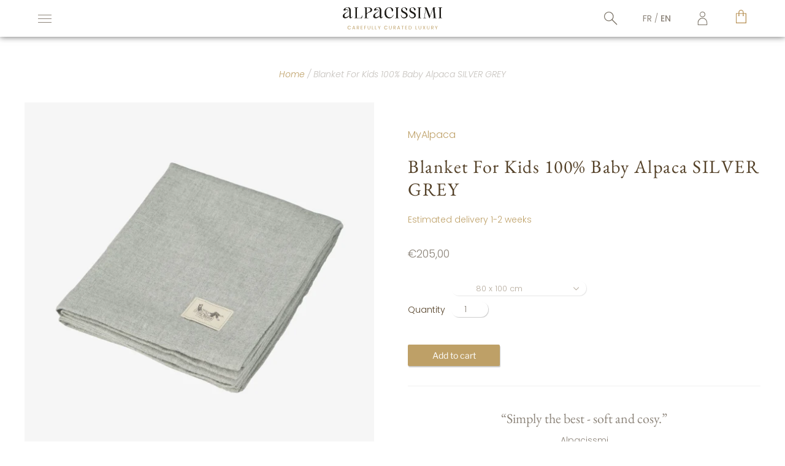

--- FILE ---
content_type: text/html; charset=utf-8
request_url: https://alpacissimi.com/products/blanket-for-kids-100-baby-alpaca-silver-grey
body_size: 25343
content:
<!doctype html>
<html
  class="
    no-js
    loading
  "
>
<head><script type="text/javascript">
  window.isense_gdpr_privacy_policy_text = "Privacy Policy";
  window.isense_gdpr_accept_button_text = "Accept";
  window.isense_gdpr_close_button_text = "Close";
  window.isense_gdpr_change_cookies_text = "Preferences";
  window.isense_gdpr_text = "This website uses cookies to ensure you get the best experience on our website.";

  window.isense_gdpr_strict_cookies_checkbox = "Strictly Required Cookies";
  window.isense_gdpr_strict_cookies_text = "These cookies are required for the website to run and cannot be switched off. Such cookies are only set in response to actions made by you such as language, currency, login session, privacy preferences. You can set your browser to block these cookies but this might affect the way our site is working.";

  window.isense_gdpr_analytics_cookies_checkbox = "Analytics and Statistics";
  window.isense_gdpr_analytics_cookies_text = "These cookies allow us to measure visitors traffic and see traffic sources by collecting information in data sets. They also help us understand which products and actions are more popular than others.";

  window.isense_gdpr_marketing_cookies_checkbox = "Marketing and Retargeting";
  window.isense_gdpr_marketing_cookies_text = "These cookies are usually set by our marketing and advertising partners. They may be used by them to build a profile of your interest and later show you relevant ads. If you do not allow these cookies you will not experience targeted ads for your interests.";

  window.isense_gdpr_functionality_cookies_checkbox = "Functional Cookies";
  window.isense_gdpr_functionality_cookies_text = "These cookies enable our website to offer additional functions and personal settings. They can be set by us or by third-party service providers that we have placed on our pages. If you do not allow these cookies, these or some of these services may not work properly.";

  window.isense_gdpr_popup_header = "Choose Type of Cookies You Accept Using";

  
  window.isense_gdpr_popup_description = "";
  

  window.isense_gdpr_dismiss_button_text = "Close";

  window.isense_gdpr_accept_selected_button_text = "Accept Selected";
  window.isense_gdpr_accept_all_button_text = "Accept All";

  window.isense_gdpr_data_collection_text = "*By clicking on the above buttons, I give my consent on collecting my IP and email (if registered). For more check <a href='https://alpacissimi.com/pages/gdpr-compliance'>GDPR Compliance</a>";
  
  window.isense_gdpr_cookie__ab = "This cookie is generally provided by Shopify and is used in connection with access to the admin view of an online store platform.";
  window.isense_gdpr_cookie__orig_referrer = "This cookie is generally provided by Shopify and is used to track landing pages.";
  window.isense_gdpr_cookie__landing_page = "This cookie is generally provided by Shopify and is used to track landing pages.";
  window.isense_gdpr_cookie__secure_session_id = "This cookie is generally provided by Shopify and is used to track a user's session through the multi-step checkout process and keep their order, payment and shipping details connected.";
  window.isense_gdpr_cookie_cart = "This cookie is generally provided by Shopify and is used in connection with a shopping cart.";
  window.isense_gdpr_cookie_cart_sig = "This cookie is generally provided by Shopify and is used in connection with checkout. It is used to verify the integrity of the cart and to ensure performance of some cart operations.";
  window.isense_gdpr_cookie_cart_ts = "This cookie is generally provided by Shopify and is used in connection with checkout.";
  window.isense_gdpr_cookie_cart_ver = "This cookie is generally provided by Shopify and is used in connection with the shopping cart.";
  window.isense_gdpr_cookie_cart_currency = "This cookie is generally provided by Shopify and it is set after a checkout is completed to ensure that new carts are in the same currency as the last checkout.";
  window.isense_gdpr_cookie_tracked_start_checkout = "This cookie is generally provided by Shopify and is used in connection with checkout.";
  window.isense_gdpr_cookie_storefront_digest = "This cookie is generally provided by Shopify and it stores a digest of the storefront password, allowing merchants to preview their storefront while it's password protected.";
  window.isense_gdpr_cookie_checkout_token = "This cookie is generally provided by Shopify and is used in connection with a checkout service.";
  window.isense_gdpr_cookie__shopify_m = "This cookie is generally provided by Shopify and is used for managing customer privacy settings.";
  window.isense_gdpr_cookie__shopify_tm = "This cookie is generally provided by Shopify and is used for managing customer privacy settings.";
  window.isense_gdpr_cookie__shopify_tw = "This cookie is generally provided by Shopify and is used for managing customer privacy settings.";
  window.isense_gdpr_cookie__tracking_consent = "This cookie is generally provided by Shopify and is used to store a user's preferences if a merchant has set up privacy rules in the visitor's region.";
  window.isense_gdpr_cookie_secure_customer_sig = "This cookie is generally provided by Shopify and is used in connection with a customer login.";
  window.isense_gdpr_cookie__shopify_y = "This cookie is associated with Shopify's analytics suite.";
  window.isense_gdpr_cookie__y = "";
  window.isense_gdpr_cookie__shopify_s = "This cookie is associated with Shopify's analytics suite.";
  window.isense_gdpr_cookie__shopify_fs = "This cookie is associated with Shopify's analytics suite.";
  window.isense_gdpr_cookie__ga = "This cookie name is associated with Google Universal Analytics";
  window.isense_gdpr_cookie__gid = "This cookie name is associated with Google Universal Analytics.";
  window.isense_gdpr_cookie__gat = "This cookie name is associated with Google Universal Analytics.";
  window.isense_gdpr_cookie__shopify_sa_t = "This cookie is associated with Shopify's analytics suite concerning marketing and referrals.";
  window.isense_gdpr_cookie__shopify_sa_p = "This cookie is associated with Shopify's analytics suite concerning marketing and referrals.";
  window.isense_gdpr_cookie_IDE = "This domain is owned by Doubleclick (Google). The main business activity is: Doubleclick is Googles real time bidding advertising exchange";
  window.isense_gdpr_cookie__s = "";
  window.isense_gdpr_cookie_GPS = "This cookie is associated with YouTube which collects user data through videos embedded in websites, which is aggregated with profile data from other Google services in order to display targeted advertising to web visitors across a broad range of their own and other websites.";
  window.isense_gdpr_cookie_PREF = "This cookie, which may be set by Google or Doubleclick, may be used by advertising partners to build a profile of interests to show relevant ads on other sites.";
  window.isense_gdpr_cookie_BizoID = "This is a Microsoft MSN 1st party cookie to enable user-based content.";
  window.isense_gdpr_cookie__fbp = "Used by Facebook to deliver a series of advertisement products such as real time bidding from third party advertisers.";
  window.isense_gdpr_cookie___adroll = "This cookie is associated with AdRoll";
  window.isense_gdpr_cookie___adroll_v4 = "This cookie is associated with AdRoll";
  window.isense_gdpr_cookie___adroll_fpc = "This cookie is associated with AdRoll";
  window.isense_gdpr_cookie___ar_v4 = "This cookie is associated with AdRoll";
  window.isense_gdpr_cookie_cookieconsent_preferences_disabled = "This cookie is associated with the app GDPR/CCPA + Cookie Management and is used for storing the customer's consent.";
  window.isense_gdpr_cookie_cookieconsent_status = "This cookie is associated with the app GDPR/CCPA + Cookie Management and is used for storing the customer's consent.";
</script>
  
  <meta charset="utf-8">
  <meta http-equiv="X-UA-Compatible" content="IE=edge,chrome=1">

  <title>
    Blanket For Kids 100% Baby Alpaca SILVER GREY

    

    

    
      &#8211; ALPACISSIMI
    
  </title>

  

  
    <link rel="shortcut icon" href="//alpacissimi.com/cdn/shop/files/Group_292_3x_a43f86d8-f0eb-4ed0-bfba-fb1fd5aff16a_32x32.png?v=1613701342" type="image/png" />
  

  
    <link rel="canonical" href="https://alpacissimi.com/products/blanket-for-kids-100-baby-alpaca-silver-grey" />
  
  <meta name="viewport" content="width=device-width,initial-scale=1" />

  <script>window.performance && window.performance.mark && window.performance.mark('shopify.content_for_header.start');</script><meta id="shopify-digital-wallet" name="shopify-digital-wallet" content="/39900905627/digital_wallets/dialog">
<link rel="alternate" hreflang="x-default" href="https://alpacissimi.com/products/blanket-for-kids-100-baby-alpaca-silver-grey">
<link rel="alternate" hreflang="en" href="https://alpacissimi.com/products/blanket-for-kids-100-baby-alpaca-silver-grey">
<link rel="alternate" hreflang="fr" href="https://alpacissimi.com/fr/products/blanket-for-kids-100-baby-alpaca-silver-grey">
<link rel="alternate" type="application/json+oembed" href="https://alpacissimi.com/products/blanket-for-kids-100-baby-alpaca-silver-grey.oembed">
<script async="async" src="/checkouts/internal/preloads.js?locale=en-DE"></script>
<script id="shopify-features" type="application/json">{"accessToken":"ec7a106ef43b3692b7a4804352277a7b","betas":["rich-media-storefront-analytics"],"domain":"alpacissimi.com","predictiveSearch":true,"shopId":39900905627,"locale":"en"}</script>
<script>var Shopify = Shopify || {};
Shopify.shop = "alpacissimi.myshopify.com";
Shopify.locale = "en";
Shopify.currency = {"active":"EUR","rate":"1.0"};
Shopify.country = "DE";
Shopify.theme = {"name":"zaslepka","id":152951652676,"schema_name":"Grid","schema_version":"4.8.1","theme_store_id":null,"role":"main"};
Shopify.theme.handle = "null";
Shopify.theme.style = {"id":null,"handle":null};
Shopify.cdnHost = "alpacissimi.com/cdn";
Shopify.routes = Shopify.routes || {};
Shopify.routes.root = "/";</script>
<script type="module">!function(o){(o.Shopify=o.Shopify||{}).modules=!0}(window);</script>
<script>!function(o){function n(){var o=[];function n(){o.push(Array.prototype.slice.apply(arguments))}return n.q=o,n}var t=o.Shopify=o.Shopify||{};t.loadFeatures=n(),t.autoloadFeatures=n()}(window);</script>
<script id="shop-js-analytics" type="application/json">{"pageType":"product"}</script>
<script defer="defer" async type="module" src="//alpacissimi.com/cdn/shopifycloud/shop-js/modules/v2/client.init-shop-cart-sync_CG-L-Qzi.en.esm.js"></script>
<script defer="defer" async type="module" src="//alpacissimi.com/cdn/shopifycloud/shop-js/modules/v2/chunk.common_B8yXDTDb.esm.js"></script>
<script type="module">
  await import("//alpacissimi.com/cdn/shopifycloud/shop-js/modules/v2/client.init-shop-cart-sync_CG-L-Qzi.en.esm.js");
await import("//alpacissimi.com/cdn/shopifycloud/shop-js/modules/v2/chunk.common_B8yXDTDb.esm.js");

  window.Shopify.SignInWithShop?.initShopCartSync?.({"fedCMEnabled":true,"windoidEnabled":true});

</script>
<script>(function() {
  var isLoaded = false;
  function asyncLoad() {
    if (isLoaded) return;
    isLoaded = true;
    var urls = ["https:\/\/easygdpr.b-cdn.net\/v\/1553540745\/gdpr.min.js?shop=alpacissimi.myshopify.com","https:\/\/pixel.orichi.info\/Content\/orichipixel.min.js?v=638149549128577855\u0026shop=alpacissimi.myshopify.com","https:\/\/gdprcdn.b-cdn.net\/js\/gdpr_cookie_consent.min.js?shop=alpacissimi.myshopify.com","https:\/\/light.spicegems.org\/0\/js\/scripttags\/alpacissimi\/country_redirect_93cb4af18604b3253edd16f225fd476b.min.js?v=19\u0026shop=alpacissimi.myshopify.com"];
    for (var i = 0; i < urls.length; i++) {
      var s = document.createElement('script');
      s.type = 'text/javascript';
      s.async = true;
      s.src = urls[i];
      var x = document.getElementsByTagName('script')[0];
      x.parentNode.insertBefore(s, x);
    }
  };
  if(window.attachEvent) {
    window.attachEvent('onload', asyncLoad);
  } else {
    window.addEventListener('load', asyncLoad, false);
  }
})();</script>
<script id="__st">var __st={"a":39900905627,"offset":3600,"reqid":"0afe9a6e-3597-44f2-b764-e206c972417d-1768284294","pageurl":"alpacissimi.com\/products\/blanket-for-kids-100-baby-alpaca-silver-grey","u":"0257763ac8cb","p":"product","rtyp":"product","rid":7305033384125};</script>
<script>window.ShopifyPaypalV4VisibilityTracking = true;</script>
<script id="captcha-bootstrap">!function(){'use strict';const t='contact',e='account',n='new_comment',o=[[t,t],['blogs',n],['comments',n],[t,'customer']],c=[[e,'customer_login'],[e,'guest_login'],[e,'recover_customer_password'],[e,'create_customer']],r=t=>t.map((([t,e])=>`form[action*='/${t}']:not([data-nocaptcha='true']) input[name='form_type'][value='${e}']`)).join(','),a=t=>()=>t?[...document.querySelectorAll(t)].map((t=>t.form)):[];function s(){const t=[...o],e=r(t);return a(e)}const i='password',u='form_key',d=['recaptcha-v3-token','g-recaptcha-response','h-captcha-response',i],f=()=>{try{return window.sessionStorage}catch{return}},m='__shopify_v',_=t=>t.elements[u];function p(t,e,n=!1){try{const o=window.sessionStorage,c=JSON.parse(o.getItem(e)),{data:r}=function(t){const{data:e,action:n}=t;return t[m]||n?{data:e,action:n}:{data:t,action:n}}(c);for(const[e,n]of Object.entries(r))t.elements[e]&&(t.elements[e].value=n);n&&o.removeItem(e)}catch(o){console.error('form repopulation failed',{error:o})}}const l='form_type',E='cptcha';function T(t){t.dataset[E]=!0}const w=window,h=w.document,L='Shopify',v='ce_forms',y='captcha';let A=!1;((t,e)=>{const n=(g='f06e6c50-85a8-45c8-87d0-21a2b65856fe',I='https://cdn.shopify.com/shopifycloud/storefront-forms-hcaptcha/ce_storefront_forms_captcha_hcaptcha.v1.5.2.iife.js',D={infoText:'Protected by hCaptcha',privacyText:'Privacy',termsText:'Terms'},(t,e,n)=>{const o=w[L][v],c=o.bindForm;if(c)return c(t,g,e,D).then(n);var r;o.q.push([[t,g,e,D],n]),r=I,A||(h.body.append(Object.assign(h.createElement('script'),{id:'captcha-provider',async:!0,src:r})),A=!0)});var g,I,D;w[L]=w[L]||{},w[L][v]=w[L][v]||{},w[L][v].q=[],w[L][y]=w[L][y]||{},w[L][y].protect=function(t,e){n(t,void 0,e),T(t)},Object.freeze(w[L][y]),function(t,e,n,w,h,L){const[v,y,A,g]=function(t,e,n){const i=e?o:[],u=t?c:[],d=[...i,...u],f=r(d),m=r(i),_=r(d.filter((([t,e])=>n.includes(e))));return[a(f),a(m),a(_),s()]}(w,h,L),I=t=>{const e=t.target;return e instanceof HTMLFormElement?e:e&&e.form},D=t=>v().includes(t);t.addEventListener('submit',(t=>{const e=I(t);if(!e)return;const n=D(e)&&!e.dataset.hcaptchaBound&&!e.dataset.recaptchaBound,o=_(e),c=g().includes(e)&&(!o||!o.value);(n||c)&&t.preventDefault(),c&&!n&&(function(t){try{if(!f())return;!function(t){const e=f();if(!e)return;const n=_(t);if(!n)return;const o=n.value;o&&e.removeItem(o)}(t);const e=Array.from(Array(32),(()=>Math.random().toString(36)[2])).join('');!function(t,e){_(t)||t.append(Object.assign(document.createElement('input'),{type:'hidden',name:u})),t.elements[u].value=e}(t,e),function(t,e){const n=f();if(!n)return;const o=[...t.querySelectorAll(`input[type='${i}']`)].map((({name:t})=>t)),c=[...d,...o],r={};for(const[a,s]of new FormData(t).entries())c.includes(a)||(r[a]=s);n.setItem(e,JSON.stringify({[m]:1,action:t.action,data:r}))}(t,e)}catch(e){console.error('failed to persist form',e)}}(e),e.submit())}));const S=(t,e)=>{t&&!t.dataset[E]&&(n(t,e.some((e=>e===t))),T(t))};for(const o of['focusin','change'])t.addEventListener(o,(t=>{const e=I(t);D(e)&&S(e,y())}));const B=e.get('form_key'),M=e.get(l),P=B&&M;t.addEventListener('DOMContentLoaded',(()=>{const t=y();if(P)for(const e of t)e.elements[l].value===M&&p(e,B);[...new Set([...A(),...v().filter((t=>'true'===t.dataset.shopifyCaptcha))])].forEach((e=>S(e,t)))}))}(h,new URLSearchParams(w.location.search),n,t,e,['guest_login'])})(!0,!0)}();</script>
<script integrity="sha256-4kQ18oKyAcykRKYeNunJcIwy7WH5gtpwJnB7kiuLZ1E=" data-source-attribution="shopify.loadfeatures" defer="defer" src="//alpacissimi.com/cdn/shopifycloud/storefront/assets/storefront/load_feature-a0a9edcb.js" crossorigin="anonymous"></script>
<script data-source-attribution="shopify.dynamic_checkout.dynamic.init">var Shopify=Shopify||{};Shopify.PaymentButton=Shopify.PaymentButton||{isStorefrontPortableWallets:!0,init:function(){window.Shopify.PaymentButton.init=function(){};var t=document.createElement("script");t.src="https://alpacissimi.com/cdn/shopifycloud/portable-wallets/latest/portable-wallets.en.js",t.type="module",document.head.appendChild(t)}};
</script>
<script data-source-attribution="shopify.dynamic_checkout.buyer_consent">
  function portableWalletsHideBuyerConsent(e){var t=document.getElementById("shopify-buyer-consent"),n=document.getElementById("shopify-subscription-policy-button");t&&n&&(t.classList.add("hidden"),t.setAttribute("aria-hidden","true"),n.removeEventListener("click",e))}function portableWalletsShowBuyerConsent(e){var t=document.getElementById("shopify-buyer-consent"),n=document.getElementById("shopify-subscription-policy-button");t&&n&&(t.classList.remove("hidden"),t.removeAttribute("aria-hidden"),n.addEventListener("click",e))}window.Shopify?.PaymentButton&&(window.Shopify.PaymentButton.hideBuyerConsent=portableWalletsHideBuyerConsent,window.Shopify.PaymentButton.showBuyerConsent=portableWalletsShowBuyerConsent);
</script>
<script data-source-attribution="shopify.dynamic_checkout.cart.bootstrap">document.addEventListener("DOMContentLoaded",(function(){function t(){return document.querySelector("shopify-accelerated-checkout-cart, shopify-accelerated-checkout")}if(t())Shopify.PaymentButton.init();else{new MutationObserver((function(e,n){t()&&(Shopify.PaymentButton.init(),n.disconnect())})).observe(document.body,{childList:!0,subtree:!0})}}));
</script>
<link id="shopify-accelerated-checkout-styles" rel="stylesheet" media="screen" href="https://alpacissimi.com/cdn/shopifycloud/portable-wallets/latest/accelerated-checkout-backwards-compat.css" crossorigin="anonymous">
<style id="shopify-accelerated-checkout-cart">
        #shopify-buyer-consent {
  margin-top: 1em;
  display: inline-block;
  width: 100%;
}

#shopify-buyer-consent.hidden {
  display: none;
}

#shopify-subscription-policy-button {
  background: none;
  border: none;
  padding: 0;
  text-decoration: underline;
  font-size: inherit;
  cursor: pointer;
}

#shopify-subscription-policy-button::before {
  box-shadow: none;
}

      </style>

<script>window.performance && window.performance.mark && window.performance.mark('shopify.content_for_header.end');</script>
  
  
  <script src="https://cdn.jsdelivr.net/npm/@splidejs/splide@2.4.14/dist/js/splide.min.js"></script>
  <link rel="stylesheet" href="https://cdn.jsdelivr.net/npm/@splidejs/splide@2.4.14/dist/css/splide.min.css">

  
  















<meta property="og:site_name" content="ALPACISSIMI">
<meta property="og:url" content="https://alpacissimi.com/products/blanket-for-kids-100-baby-alpaca-silver-grey">
<meta property="og:title" content="Blanket For Kids 100% Baby Alpaca SILVER GREY">
<meta property="og:type" content="website">
<meta property="og:description" content="Luxurious alpaca throws, plaids, shawls | alpaca duvets &amp; pillows | natural bedlinen. Healthy sleep. Home décor, comfort &amp; easy elegance. ">




    
    
    

    
    
    <meta
      property="og:image"
      content="https://alpacissimi.com/cdn/shop/products/blanket-baby-alapca-for-kids-silver-myalpaca-01_1200x1200.jpg?v=1659011183"
    />
    <meta
      property="og:image:secure_url"
      content="https://alpacissimi.com/cdn/shop/products/blanket-baby-alapca-for-kids-silver-myalpaca-01_1200x1200.jpg?v=1659011183"
    />
    <meta property="og:image:width" content="1200" />
    <meta property="og:image:height" content="1200" />
    
    
    <meta property="og:image:alt" content="Social media image" />
  
















<meta name="twitter:title" content="Blanket For Kids 100% Baby Alpaca SILVER GREY">
<meta name="twitter:description" content="Luxurious alpaca throws, plaids, shawls | alpaca duvets &amp; pillows | natural bedlinen. Healthy sleep. Home décor, comfort &amp; easy elegance. ">


    
    
    
      
      
      <meta name="twitter:card" content="summary">
    
    
    <meta
      property="twitter:image"
      content="https://alpacissimi.com/cdn/shop/products/blanket-baby-alapca-for-kids-silver-myalpaca-01_1200x1200_crop_center.jpg?v=1659011183"
    />
    <meta property="twitter:image:width" content="1200" />
    <meta property="twitter:image:height" content="1200" />
    
    
    <meta property="twitter:image:alt" content="Social media image" />
  



  <!-- Theme CSS -->
  <link href="//alpacissimi.com/cdn/shop/t/26/assets/theme.scss?v=8919383709024671741759342877" rel="stylesheet" type="text/css" media="all" />
 

  <script src="https://kite.spicegems.org/0/js/scripttags/alpacissimi/static/country-redirect.js" type="text/javascript"></script>
  
  

  <!-- Third Party JS Libraries -->
  <script src="//alpacissimi.com/cdn/shop/t/26/assets/modernizr-2.8.2.min.js?v=38612161053245547031694635222" type="text/javascript"></script>

  <!-- Theme object -->
  <script>
  var Theme = {};
  Theme.version = "4.8.1";

  Theme.currency = "EUR";
  Theme.moneyFormat = "€{{amount_with_comma_separator}}";

  Theme.pleaseSelectText = "Please Select";

  Theme.addToCartSuccess = "**product** has been successfully added to your **cart_link**. Feel free to **continue_link** or **checkout_link**.";

  

  Theme.shippingCalculator = true;
  Theme.shippingButton = "Calculate shipping";
  Theme.shippingDisabled = "Calculating...";

  

  Theme.shippingCalcErrorMessage = "Error: zip / postal code --error_message--";
  Theme.shippingCalcMultiRates = "There are --number_of_rates-- shipping rates available for --address--, starting at --rate--.";
  Theme.shippingCalcOneRate = "There is one shipping rate available for --address--.";
  Theme.shippingCalcNoRates = "We do not ship to this destination.";
  Theme.shippingCalcRateValues = "--rate_title-- at --rate--";

  Theme.routes = {
    "root_url": "/",
    "account_url": "/account",
    "account_login_url": "/account/login",
    "account_logout_url": "/account/logout",
    "account_register_url": "/account/register",
    "account_addresses_url": "/account/addresses",
    "collections_url": "/collections",
    "all_products_collection_url": "/collections/all",
    "search_url": "/search",
    "cart_url": "/cart",
    "cart_add_url": "/cart/add",
    "cart_change_url": "/cart/change",
    "cart_clear_url": "/cart/clear",
    "product_recommendations_url": "/recommendations/products",
  };
</script>


  <link type="text/css" href="//alpacissimi.com/cdn/shop/t/26/assets/responsive-images.scss.css?v=21353490326709665231694635222" rel="stylesheet">
 
  <script>
    window.products = {};
  </script>
  <meta name="google-site-verification" content="MRtVMeFshD5G96RSyhrMOcE2CyTeQTd_3CfMP9_TPHY" />


<script>let transcy_appEmbed = true;let transcy_apiURI = "https://api.transcy.io/api";let transcy_productId = "7305033384125";let transcy_shopName = "ALPACISSIMI";let transcy_currenciesPaymentPublish = [];let transcy_curencyDefault = "EUR";transcy_currenciesPaymentPublish.push("EUR");let transcy_shopifyLocales = [{"shop_locale":{"locale":"en","enabled":true,"primary":true,"published":true}},{"shop_locale":{"locale":"fr","enabled":true,"primary":false,"published":true}}];</script> 
 <link rel="stylesheet" href="https://tc.cdnhub.co/store/assets/css/v3/main.css?v=4.1_1648120849">  
  
  <script src="https://tc.cdnhub.co/store/assets/js/v3/main.js?v=4.1_1648120849" defer></script>
 
 	<meta property="orichi:tags" content="100%_baby_alpaca, baby_alpaca, blanket, blanket_for_kids, for kids, myalpaca, silver_grey, ">   <meta property="orichi:product" content="7305033384125">	<meta property="orichi:product_type" content="">	<meta property="orichi:collections" content="287864651965, 242679480509, 242679513277, "><script type="text/javascript" async="" src="https://pixel.orichi.info/Content/orichipixel.min.js?v=638149990840049067"></script><link href="https://monorail-edge.shopifysvc.com" rel="dns-prefetch">
<script>(function(){if ("sendBeacon" in navigator && "performance" in window) {try {var session_token_from_headers = performance.getEntriesByType('navigation')[0].serverTiming.find(x => x.name == '_s').description;} catch {var session_token_from_headers = undefined;}var session_cookie_matches = document.cookie.match(/_shopify_s=([^;]*)/);var session_token_from_cookie = session_cookie_matches && session_cookie_matches.length === 2 ? session_cookie_matches[1] : "";var session_token = session_token_from_headers || session_token_from_cookie || "";function handle_abandonment_event(e) {var entries = performance.getEntries().filter(function(entry) {return /monorail-edge.shopifysvc.com/.test(entry.name);});if (!window.abandonment_tracked && entries.length === 0) {window.abandonment_tracked = true;var currentMs = Date.now();var navigation_start = performance.timing.navigationStart;var payload = {shop_id: 39900905627,url: window.location.href,navigation_start,duration: currentMs - navigation_start,session_token,page_type: "product"};window.navigator.sendBeacon("https://monorail-edge.shopifysvc.com/v1/produce", JSON.stringify({schema_id: "online_store_buyer_site_abandonment/1.1",payload: payload,metadata: {event_created_at_ms: currentMs,event_sent_at_ms: currentMs}}));}}window.addEventListener('pagehide', handle_abandonment_event);}}());</script>
<script id="web-pixels-manager-setup">(function e(e,d,r,n,o){if(void 0===o&&(o={}),!Boolean(null===(a=null===(i=window.Shopify)||void 0===i?void 0:i.analytics)||void 0===a?void 0:a.replayQueue)){var i,a;window.Shopify=window.Shopify||{};var t=window.Shopify;t.analytics=t.analytics||{};var s=t.analytics;s.replayQueue=[],s.publish=function(e,d,r){return s.replayQueue.push([e,d,r]),!0};try{self.performance.mark("wpm:start")}catch(e){}var l=function(){var e={modern:/Edge?\/(1{2}[4-9]|1[2-9]\d|[2-9]\d{2}|\d{4,})\.\d+(\.\d+|)|Firefox\/(1{2}[4-9]|1[2-9]\d|[2-9]\d{2}|\d{4,})\.\d+(\.\d+|)|Chrom(ium|e)\/(9{2}|\d{3,})\.\d+(\.\d+|)|(Maci|X1{2}).+ Version\/(15\.\d+|(1[6-9]|[2-9]\d|\d{3,})\.\d+)([,.]\d+|)( \(\w+\)|)( Mobile\/\w+|) Safari\/|Chrome.+OPR\/(9{2}|\d{3,})\.\d+\.\d+|(CPU[ +]OS|iPhone[ +]OS|CPU[ +]iPhone|CPU IPhone OS|CPU iPad OS)[ +]+(15[._]\d+|(1[6-9]|[2-9]\d|\d{3,})[._]\d+)([._]\d+|)|Android:?[ /-](13[3-9]|1[4-9]\d|[2-9]\d{2}|\d{4,})(\.\d+|)(\.\d+|)|Android.+Firefox\/(13[5-9]|1[4-9]\d|[2-9]\d{2}|\d{4,})\.\d+(\.\d+|)|Android.+Chrom(ium|e)\/(13[3-9]|1[4-9]\d|[2-9]\d{2}|\d{4,})\.\d+(\.\d+|)|SamsungBrowser\/([2-9]\d|\d{3,})\.\d+/,legacy:/Edge?\/(1[6-9]|[2-9]\d|\d{3,})\.\d+(\.\d+|)|Firefox\/(5[4-9]|[6-9]\d|\d{3,})\.\d+(\.\d+|)|Chrom(ium|e)\/(5[1-9]|[6-9]\d|\d{3,})\.\d+(\.\d+|)([\d.]+$|.*Safari\/(?![\d.]+ Edge\/[\d.]+$))|(Maci|X1{2}).+ Version\/(10\.\d+|(1[1-9]|[2-9]\d|\d{3,})\.\d+)([,.]\d+|)( \(\w+\)|)( Mobile\/\w+|) Safari\/|Chrome.+OPR\/(3[89]|[4-9]\d|\d{3,})\.\d+\.\d+|(CPU[ +]OS|iPhone[ +]OS|CPU[ +]iPhone|CPU IPhone OS|CPU iPad OS)[ +]+(10[._]\d+|(1[1-9]|[2-9]\d|\d{3,})[._]\d+)([._]\d+|)|Android:?[ /-](13[3-9]|1[4-9]\d|[2-9]\d{2}|\d{4,})(\.\d+|)(\.\d+|)|Mobile Safari.+OPR\/([89]\d|\d{3,})\.\d+\.\d+|Android.+Firefox\/(13[5-9]|1[4-9]\d|[2-9]\d{2}|\d{4,})\.\d+(\.\d+|)|Android.+Chrom(ium|e)\/(13[3-9]|1[4-9]\d|[2-9]\d{2}|\d{4,})\.\d+(\.\d+|)|Android.+(UC? ?Browser|UCWEB|U3)[ /]?(15\.([5-9]|\d{2,})|(1[6-9]|[2-9]\d|\d{3,})\.\d+)\.\d+|SamsungBrowser\/(5\.\d+|([6-9]|\d{2,})\.\d+)|Android.+MQ{2}Browser\/(14(\.(9|\d{2,})|)|(1[5-9]|[2-9]\d|\d{3,})(\.\d+|))(\.\d+|)|K[Aa][Ii]OS\/(3\.\d+|([4-9]|\d{2,})\.\d+)(\.\d+|)/},d=e.modern,r=e.legacy,n=navigator.userAgent;return n.match(d)?"modern":n.match(r)?"legacy":"unknown"}(),u="modern"===l?"modern":"legacy",c=(null!=n?n:{modern:"",legacy:""})[u],f=function(e){return[e.baseUrl,"/wpm","/b",e.hashVersion,"modern"===e.buildTarget?"m":"l",".js"].join("")}({baseUrl:d,hashVersion:r,buildTarget:u}),m=function(e){var d=e.version,r=e.bundleTarget,n=e.surface,o=e.pageUrl,i=e.monorailEndpoint;return{emit:function(e){var a=e.status,t=e.errorMsg,s=(new Date).getTime(),l=JSON.stringify({metadata:{event_sent_at_ms:s},events:[{schema_id:"web_pixels_manager_load/3.1",payload:{version:d,bundle_target:r,page_url:o,status:a,surface:n,error_msg:t},metadata:{event_created_at_ms:s}}]});if(!i)return console&&console.warn&&console.warn("[Web Pixels Manager] No Monorail endpoint provided, skipping logging."),!1;try{return self.navigator.sendBeacon.bind(self.navigator)(i,l)}catch(e){}var u=new XMLHttpRequest;try{return u.open("POST",i,!0),u.setRequestHeader("Content-Type","text/plain"),u.send(l),!0}catch(e){return console&&console.warn&&console.warn("[Web Pixels Manager] Got an unhandled error while logging to Monorail."),!1}}}}({version:r,bundleTarget:l,surface:e.surface,pageUrl:self.location.href,monorailEndpoint:e.monorailEndpoint});try{o.browserTarget=l,function(e){var d=e.src,r=e.async,n=void 0===r||r,o=e.onload,i=e.onerror,a=e.sri,t=e.scriptDataAttributes,s=void 0===t?{}:t,l=document.createElement("script"),u=document.querySelector("head"),c=document.querySelector("body");if(l.async=n,l.src=d,a&&(l.integrity=a,l.crossOrigin="anonymous"),s)for(var f in s)if(Object.prototype.hasOwnProperty.call(s,f))try{l.dataset[f]=s[f]}catch(e){}if(o&&l.addEventListener("load",o),i&&l.addEventListener("error",i),u)u.appendChild(l);else{if(!c)throw new Error("Did not find a head or body element to append the script");c.appendChild(l)}}({src:f,async:!0,onload:function(){if(!function(){var e,d;return Boolean(null===(d=null===(e=window.Shopify)||void 0===e?void 0:e.analytics)||void 0===d?void 0:d.initialized)}()){var d=window.webPixelsManager.init(e)||void 0;if(d){var r=window.Shopify.analytics;r.replayQueue.forEach((function(e){var r=e[0],n=e[1],o=e[2];d.publishCustomEvent(r,n,o)})),r.replayQueue=[],r.publish=d.publishCustomEvent,r.visitor=d.visitor,r.initialized=!0}}},onerror:function(){return m.emit({status:"failed",errorMsg:"".concat(f," has failed to load")})},sri:function(e){var d=/^sha384-[A-Za-z0-9+/=]+$/;return"string"==typeof e&&d.test(e)}(c)?c:"",scriptDataAttributes:o}),m.emit({status:"loading"})}catch(e){m.emit({status:"failed",errorMsg:(null==e?void 0:e.message)||"Unknown error"})}}})({shopId: 39900905627,storefrontBaseUrl: "https://alpacissimi.com",extensionsBaseUrl: "https://extensions.shopifycdn.com/cdn/shopifycloud/web-pixels-manager",monorailEndpoint: "https://monorail-edge.shopifysvc.com/unstable/produce_batch",surface: "storefront-renderer",enabledBetaFlags: ["2dca8a86","a0d5f9d2"],webPixelsConfigList: [{"id":"2167734596","configuration":"{ \"accountID\": \"234\", \"domain\": \"alpacissimi.myshopify.com\" }","eventPayloadVersion":"v1","runtimeContext":"STRICT","scriptVersion":"bda2f1a217c50b1d82a8127d224f97b1","type":"APP","apiClientId":5113899,"privacyPurposes":["ANALYTICS","MARKETING","SALE_OF_DATA"],"dataSharingAdjustments":{"protectedCustomerApprovalScopes":["read_customer_email","read_customer_name","read_customer_personal_data","read_customer_phone"]}},{"id":"1031504196","configuration":"{\"config\":\"{\\\"pixel_id\\\":\\\"G-3V12G9K1FX\\\",\\\"gtag_events\\\":[{\\\"type\\\":\\\"purchase\\\",\\\"action_label\\\":\\\"G-3V12G9K1FX\\\"},{\\\"type\\\":\\\"page_view\\\",\\\"action_label\\\":\\\"G-3V12G9K1FX\\\"},{\\\"type\\\":\\\"view_item\\\",\\\"action_label\\\":\\\"G-3V12G9K1FX\\\"},{\\\"type\\\":\\\"search\\\",\\\"action_label\\\":\\\"G-3V12G9K1FX\\\"},{\\\"type\\\":\\\"add_to_cart\\\",\\\"action_label\\\":\\\"G-3V12G9K1FX\\\"},{\\\"type\\\":\\\"begin_checkout\\\",\\\"action_label\\\":\\\"G-3V12G9K1FX\\\"},{\\\"type\\\":\\\"add_payment_info\\\",\\\"action_label\\\":\\\"G-3V12G9K1FX\\\"}],\\\"enable_monitoring_mode\\\":false}\"}","eventPayloadVersion":"v1","runtimeContext":"OPEN","scriptVersion":"b2a88bafab3e21179ed38636efcd8a93","type":"APP","apiClientId":1780363,"privacyPurposes":[],"dataSharingAdjustments":{"protectedCustomerApprovalScopes":["read_customer_address","read_customer_email","read_customer_name","read_customer_personal_data","read_customer_phone"]}},{"id":"shopify-app-pixel","configuration":"{}","eventPayloadVersion":"v1","runtimeContext":"STRICT","scriptVersion":"0450","apiClientId":"shopify-pixel","type":"APP","privacyPurposes":["ANALYTICS","MARKETING"]},{"id":"shopify-custom-pixel","eventPayloadVersion":"v1","runtimeContext":"LAX","scriptVersion":"0450","apiClientId":"shopify-pixel","type":"CUSTOM","privacyPurposes":["ANALYTICS","MARKETING"]}],isMerchantRequest: false,initData: {"shop":{"name":"ALPACISSIMI","paymentSettings":{"currencyCode":"EUR"},"myshopifyDomain":"alpacissimi.myshopify.com","countryCode":"PL","storefrontUrl":"https:\/\/alpacissimi.com"},"customer":null,"cart":null,"checkout":null,"productVariants":[{"price":{"amount":205.0,"currencyCode":"EUR"},"product":{"title":"Blanket For Kids 100% Baby Alpaca SILVER GREY","vendor":"MyAlpaca","id":"7305033384125","untranslatedTitle":"Blanket For Kids 100% Baby Alpaca SILVER GREY","url":"\/products\/blanket-for-kids-100-baby-alpaca-silver-grey","type":"blanket"},"id":"42164555120829","image":{"src":"\/\/alpacissimi.com\/cdn\/shop\/products\/blanket-baby-alapca-for-kids-silver-myalpaca-01.jpg?v=1659011183"},"sku":"WGTPHMPER80100SILVER","title":"80 x 100 cm","untranslatedTitle":"80 x 100 cm"}],"purchasingCompany":null},},"https://alpacissimi.com/cdn","7cecd0b6w90c54c6cpe92089d5m57a67346",{"modern":"","legacy":""},{"shopId":"39900905627","storefrontBaseUrl":"https:\/\/alpacissimi.com","extensionBaseUrl":"https:\/\/extensions.shopifycdn.com\/cdn\/shopifycloud\/web-pixels-manager","surface":"storefront-renderer","enabledBetaFlags":"[\"2dca8a86\", \"a0d5f9d2\"]","isMerchantRequest":"false","hashVersion":"7cecd0b6w90c54c6cpe92089d5m57a67346","publish":"custom","events":"[[\"page_viewed\",{}],[\"product_viewed\",{\"productVariant\":{\"price\":{\"amount\":205.0,\"currencyCode\":\"EUR\"},\"product\":{\"title\":\"Blanket For Kids 100% Baby Alpaca SILVER GREY\",\"vendor\":\"MyAlpaca\",\"id\":\"7305033384125\",\"untranslatedTitle\":\"Blanket For Kids 100% Baby Alpaca SILVER GREY\",\"url\":\"\/products\/blanket-for-kids-100-baby-alpaca-silver-grey\",\"type\":\"blanket\"},\"id\":\"42164555120829\",\"image\":{\"src\":\"\/\/alpacissimi.com\/cdn\/shop\/products\/blanket-baby-alapca-for-kids-silver-myalpaca-01.jpg?v=1659011183\"},\"sku\":\"WGTPHMPER80100SILVER\",\"title\":\"80 x 100 cm\",\"untranslatedTitle\":\"80 x 100 cm\"}}]]"});</script><script>
  window.ShopifyAnalytics = window.ShopifyAnalytics || {};
  window.ShopifyAnalytics.meta = window.ShopifyAnalytics.meta || {};
  window.ShopifyAnalytics.meta.currency = 'EUR';
  var meta = {"product":{"id":7305033384125,"gid":"gid:\/\/shopify\/Product\/7305033384125","vendor":"MyAlpaca","type":"blanket","handle":"blanket-for-kids-100-baby-alpaca-silver-grey","variants":[{"id":42164555120829,"price":20500,"name":"Blanket For Kids 100% Baby Alpaca SILVER GREY - 80 x 100 cm","public_title":"80 x 100 cm","sku":"WGTPHMPER80100SILVER"}],"remote":false},"page":{"pageType":"product","resourceType":"product","resourceId":7305033384125,"requestId":"0afe9a6e-3597-44f2-b764-e206c972417d-1768284294"}};
  for (var attr in meta) {
    window.ShopifyAnalytics.meta[attr] = meta[attr];
  }
</script>
<script class="analytics">
  (function () {
    var customDocumentWrite = function(content) {
      var jquery = null;

      if (window.jQuery) {
        jquery = window.jQuery;
      } else if (window.Checkout && window.Checkout.$) {
        jquery = window.Checkout.$;
      }

      if (jquery) {
        jquery('body').append(content);
      }
    };

    var hasLoggedConversion = function(token) {
      if (token) {
        return document.cookie.indexOf('loggedConversion=' + token) !== -1;
      }
      return false;
    }

    var setCookieIfConversion = function(token) {
      if (token) {
        var twoMonthsFromNow = new Date(Date.now());
        twoMonthsFromNow.setMonth(twoMonthsFromNow.getMonth() + 2);

        document.cookie = 'loggedConversion=' + token + '; expires=' + twoMonthsFromNow;
      }
    }

    var trekkie = window.ShopifyAnalytics.lib = window.trekkie = window.trekkie || [];
    if (trekkie.integrations) {
      return;
    }
    trekkie.methods = [
      'identify',
      'page',
      'ready',
      'track',
      'trackForm',
      'trackLink'
    ];
    trekkie.factory = function(method) {
      return function() {
        var args = Array.prototype.slice.call(arguments);
        args.unshift(method);
        trekkie.push(args);
        return trekkie;
      };
    };
    for (var i = 0; i < trekkie.methods.length; i++) {
      var key = trekkie.methods[i];
      trekkie[key] = trekkie.factory(key);
    }
    trekkie.load = function(config) {
      trekkie.config = config || {};
      trekkie.config.initialDocumentCookie = document.cookie;
      var first = document.getElementsByTagName('script')[0];
      var script = document.createElement('script');
      script.type = 'text/javascript';
      script.onerror = function(e) {
        var scriptFallback = document.createElement('script');
        scriptFallback.type = 'text/javascript';
        scriptFallback.onerror = function(error) {
                var Monorail = {
      produce: function produce(monorailDomain, schemaId, payload) {
        var currentMs = new Date().getTime();
        var event = {
          schema_id: schemaId,
          payload: payload,
          metadata: {
            event_created_at_ms: currentMs,
            event_sent_at_ms: currentMs
          }
        };
        return Monorail.sendRequest("https://" + monorailDomain + "/v1/produce", JSON.stringify(event));
      },
      sendRequest: function sendRequest(endpointUrl, payload) {
        // Try the sendBeacon API
        if (window && window.navigator && typeof window.navigator.sendBeacon === 'function' && typeof window.Blob === 'function' && !Monorail.isIos12()) {
          var blobData = new window.Blob([payload], {
            type: 'text/plain'
          });

          if (window.navigator.sendBeacon(endpointUrl, blobData)) {
            return true;
          } // sendBeacon was not successful

        } // XHR beacon

        var xhr = new XMLHttpRequest();

        try {
          xhr.open('POST', endpointUrl);
          xhr.setRequestHeader('Content-Type', 'text/plain');
          xhr.send(payload);
        } catch (e) {
          console.log(e);
        }

        return false;
      },
      isIos12: function isIos12() {
        return window.navigator.userAgent.lastIndexOf('iPhone; CPU iPhone OS 12_') !== -1 || window.navigator.userAgent.lastIndexOf('iPad; CPU OS 12_') !== -1;
      }
    };
    Monorail.produce('monorail-edge.shopifysvc.com',
      'trekkie_storefront_load_errors/1.1',
      {shop_id: 39900905627,
      theme_id: 152951652676,
      app_name: "storefront",
      context_url: window.location.href,
      source_url: "//alpacissimi.com/cdn/s/trekkie.storefront.55c6279c31a6628627b2ba1c5ff367020da294e2.min.js"});

        };
        scriptFallback.async = true;
        scriptFallback.src = '//alpacissimi.com/cdn/s/trekkie.storefront.55c6279c31a6628627b2ba1c5ff367020da294e2.min.js';
        first.parentNode.insertBefore(scriptFallback, first);
      };
      script.async = true;
      script.src = '//alpacissimi.com/cdn/s/trekkie.storefront.55c6279c31a6628627b2ba1c5ff367020da294e2.min.js';
      first.parentNode.insertBefore(script, first);
    };
    trekkie.load(
      {"Trekkie":{"appName":"storefront","development":false,"defaultAttributes":{"shopId":39900905627,"isMerchantRequest":null,"themeId":152951652676,"themeCityHash":"915829284892209618","contentLanguage":"en","currency":"EUR","eventMetadataId":"45353684-06dd-40d7-a952-d643a1c7c1b3"},"isServerSideCookieWritingEnabled":true,"monorailRegion":"shop_domain","enabledBetaFlags":["65f19447"]},"Session Attribution":{},"S2S":{"facebookCapiEnabled":false,"source":"trekkie-storefront-renderer","apiClientId":580111}}
    );

    var loaded = false;
    trekkie.ready(function() {
      if (loaded) return;
      loaded = true;

      window.ShopifyAnalytics.lib = window.trekkie;

      var originalDocumentWrite = document.write;
      document.write = customDocumentWrite;
      try { window.ShopifyAnalytics.merchantGoogleAnalytics.call(this); } catch(error) {};
      document.write = originalDocumentWrite;

      window.ShopifyAnalytics.lib.page(null,{"pageType":"product","resourceType":"product","resourceId":7305033384125,"requestId":"0afe9a6e-3597-44f2-b764-e206c972417d-1768284294","shopifyEmitted":true});

      var match = window.location.pathname.match(/checkouts\/(.+)\/(thank_you|post_purchase)/)
      var token = match? match[1]: undefined;
      if (!hasLoggedConversion(token)) {
        setCookieIfConversion(token);
        window.ShopifyAnalytics.lib.track("Viewed Product",{"currency":"EUR","variantId":42164555120829,"productId":7305033384125,"productGid":"gid:\/\/shopify\/Product\/7305033384125","name":"Blanket For Kids 100% Baby Alpaca SILVER GREY - 80 x 100 cm","price":"205.00","sku":"WGTPHMPER80100SILVER","brand":"MyAlpaca","variant":"80 x 100 cm","category":"blanket","nonInteraction":true,"remote":false},undefined,undefined,{"shopifyEmitted":true});
      window.ShopifyAnalytics.lib.track("monorail:\/\/trekkie_storefront_viewed_product\/1.1",{"currency":"EUR","variantId":42164555120829,"productId":7305033384125,"productGid":"gid:\/\/shopify\/Product\/7305033384125","name":"Blanket For Kids 100% Baby Alpaca SILVER GREY - 80 x 100 cm","price":"205.00","sku":"WGTPHMPER80100SILVER","brand":"MyAlpaca","variant":"80 x 100 cm","category":"blanket","nonInteraction":true,"remote":false,"referer":"https:\/\/alpacissimi.com\/products\/blanket-for-kids-100-baby-alpaca-silver-grey"});
      }
    });


        var eventsListenerScript = document.createElement('script');
        eventsListenerScript.async = true;
        eventsListenerScript.src = "//alpacissimi.com/cdn/shopifycloud/storefront/assets/shop_events_listener-3da45d37.js";
        document.getElementsByTagName('head')[0].appendChild(eventsListenerScript);

})();</script>
  <script>
  if (!window.ga || (window.ga && typeof window.ga !== 'function')) {
    window.ga = function ga() {
      (window.ga.q = window.ga.q || []).push(arguments);
      if (window.Shopify && window.Shopify.analytics && typeof window.Shopify.analytics.publish === 'function') {
        window.Shopify.analytics.publish("ga_stub_called", {}, {sendTo: "google_osp_migration"});
      }
      console.error("Shopify's Google Analytics stub called with:", Array.from(arguments), "\nSee https://help.shopify.com/manual/promoting-marketing/pixels/pixel-migration#google for more information.");
    };
    if (window.Shopify && window.Shopify.analytics && typeof window.Shopify.analytics.publish === 'function') {
      window.Shopify.analytics.publish("ga_stub_initialized", {}, {sendTo: "google_osp_migration"});
    }
  }
</script>
<script
  defer
  src="https://alpacissimi.com/cdn/shopifycloud/perf-kit/shopify-perf-kit-3.0.3.min.js"
  data-application="storefront-renderer"
  data-shop-id="39900905627"
  data-render-region="gcp-us-east1"
  data-page-type="product"
  data-theme-instance-id="152951652676"
  data-theme-name="Grid"
  data-theme-version="4.8.1"
  data-monorail-region="shop_domain"
  data-resource-timing-sampling-rate="10"
  data-shs="true"
  data-shs-beacon="true"
  data-shs-export-with-fetch="true"
  data-shs-logs-sample-rate="1"
  data-shs-beacon-endpoint="https://alpacissimi.com/api/collect"
></script>
</head>

<body
  class="
    template-product
    
  "
>
  <script
  async
  src="https://eu-library.klarnaservices.com/lib.js"
  data-client-id="5780aca3-301a-51bc-9291-507f60a4b3f5"
></script>
  
  













<script
  type="application/json"
  data-product-success-labels
>
  {
    "cartLink": "cart",
    "continueLink": "continue shopping",
    "checkoutLink": "check out",
    "cartHeaderText": "Cart",
    "cartQuantityText": "Qty",
    "cartPlaceholderImg": "\/\/alpacissimi.com\/cdn\/shop\/t\/26\/assets\/no-image.svg?v=118457862165745330321694635222"
  }
</script>



<section
  class="quickshop"
  data-quickshop
  data-quickshop-settings-sha256="e33754871db7525991a96d9dab5af16497433e93e7a43d864bd518b7e7882608"
>
  <div class="quickshop-content" data-quickshop-content>
    <button class="quickshop-close" data-quickshop-close>
      <img src="//alpacissimi.com/cdn/shop/t/26/assets/close-icon.svg?v=10995484173163861811694635222">
    </button>

    <div class="quickshop-product" data-quickshop-product-inject></div>
  </div>

  <span class="spinner quickshop-spinner">
    <span></span>
    <span></span>
    <span></span>
  </span>
</section>


  <div id="shopify-section-promotion-bars" class="shopify-section">
</div>

  <div id="shopify-section-sticky-header" class="shopify-section"><section data-section-id="sticky-header" data-section-type="header" class="header" id="page-header">

  <header role="banner" class="header__wrapper container" id="header__wrapper">
    <a class="header__logo-wrapper" href="/">
          <svg xmlns="http://www.w3.org/2000/svg" xmlns:xlink="http://www.w3.org/1999/xlink" width="162" height="36" viewBox="0 0 238.02 52.593">
            <defs>
              <clipPath id="clip-path">
                <rect id="Rectangle_533" data-name="Rectangle 533" width="238.02" height="50.244" fill="none"/>
              </clipPath>
            </defs>
            <g id="Group_322" data-name="Group 322" transform="translate(-1020.149 -23.755)">
              <g id="Group_295" data-name="Group 295" transform="translate(224.149 -24.245)">
                <path id="Path_736" data-name="Path 736" d="M66.367,85.071a3.857,3.857,0,0,1,3.8,2.481H68.884a2.58,2.58,0,0,0-2.517-1.541,3.262,3.262,0,0,0,0,6.5,2.587,2.587,0,0,0,2.517-1.528h1.281a3.853,3.853,0,0,1-3.8,2.458,4.188,4.188,0,0,1,0-8.374" transform="translate(745.043 7.137)" fill="#bea067"/>
                <path id="Path_737" data-name="Path 737" d="M84.951,91.632H81.376l-.659,1.823H79.588l2.964-8.15h1.235l2.952,8.15H85.61Zm-1.788-5.01-1.482,4.14h2.965Z" transform="translate(739.038 7.056)" fill="#bea067"/>
                <path id="Path_738" data-name="Path 738" d="M98.76,85.233c1.929,0,2.846,1.071,2.846,2.411A2.31,2.31,0,0,1,99.653,90l2.059,3.434H100.43l-1.952-3.352H97.185V93.43H96.114v-8.2Zm0,.882H97.185v3.1H98.76c1.211,0,1.741-.658,1.741-1.575s-.517-1.529-1.741-1.529" transform="translate(733.305 7.081)" fill="#bea067"/>
                <path id="Path_739" data-name="Path 739" d="M115.067,86.1h-3.34v2.74h2.987v.882h-2.987v2.822h3.34v.882h-4.41V85.215h4.41Z" transform="translate(728.262 7.087)" fill="#bea067"/>
                <path id="Path_740" data-name="Path 740" d="M123.491,85.233h4.634v.87h-3.563v2.764h2.892v.871h-2.892v3.693h-1.071Z" transform="translate(723.81 7.081)" fill="#bea067"/>
                <path id="Path_741" data-name="Path 741" d="M136.127,85.233H137.2v5.186a1.874,1.874,0,0,0,2.022,2.152c1.212,0,2.011-.647,2.011-2.152V85.233h1.07v5.175a3.087,3.087,0,1,1-6.174,0Z" transform="translate(719.428 7.081)" fill="#bea067"/>
                <path id="Path_742" data-name="Path 742" d="M152.982,85.233V92.56h2.87v.87h-3.94v-8.2Z" transform="translate(713.953 7.081)" fill="#bea067"/>
                <path id="Path_743" data-name="Path 743" d="M164.358,85.233V92.56h2.869v.87h-3.94v-8.2Z" transform="translate(710.007 7.081)" fill="#bea067"/>
                <path id="Path_744" data-name="Path 744" d="M173.618,85.233h1.187l2.023,4.151,2.023-4.151h1.187l-2.67,5.1v3.093H176.3V90.337Z" transform="translate(706.424 7.081)" fill="#bea067"/>
                <path id="Path_745" data-name="Path 745" d="M200.661,85.071a3.857,3.857,0,0,1,3.8,2.481h-1.281a2.58,2.58,0,0,0-2.517-1.541,3.262,3.262,0,0,0,0,6.5,2.587,2.587,0,0,0,2.517-1.528h1.281a3.853,3.853,0,0,1-3.8,2.458,4.188,4.188,0,0,1,0-8.374" transform="translate(698.465 7.137)" fill="#bea067"/>
                <path id="Path_746" data-name="Path 746" d="M214.639,85.233h1.071v5.186a1.874,1.874,0,0,0,2.022,2.152c1.212,0,2.011-.647,2.011-2.152V85.233h1.071v5.175a3.087,3.087,0,1,1-6.174,0Z" transform="translate(692.197 7.081)" fill="#bea067"/>
                <path id="Path_747" data-name="Path 747" d="M233.071,85.233c1.929,0,2.846,1.071,2.846,2.411A2.31,2.31,0,0,1,233.964,90l2.059,3.434h-1.282l-1.952-3.352h-1.294V93.43h-1.07v-8.2Zm0,.882h-1.576v3.1h1.576c1.211,0,1.741-.658,1.741-1.575s-.517-1.529-1.741-1.529" transform="translate(686.721 7.081)" fill="#bea067"/>
                <path id="Path_748" data-name="Path 748" d="M249.538,91.632h-3.575l-.659,1.823h-1.129l2.964-8.15h1.235l2.952,8.15H250.2Zm-1.788-5.01-1.482,4.14h2.965Z" transform="translate(681.953 7.056)" fill="#bea067"/>
                <path id="Path_749" data-name="Path 749" d="M259.927,85.233h5.551v.87h-2.234v7.327h-1.07V86.1h-2.246Z" transform="translate(676.489 7.081)" fill="#bea067"/>
                <path id="Path_750" data-name="Path 750" d="M278.448,86.1h-3.34v2.74H278.1v.882h-2.987v2.822h3.34v.882h-4.41V85.215h4.41Z" transform="translate(671.595 7.087)" fill="#bea067"/>
                <path id="Path_751" data-name="Path 751" d="M293.774,89.35c0,2.54-1.658,4.081-4.351,4.081h-2.552v-8.2h2.552c2.693,0,4.351,1.576,4.351,4.116m-4.351,3.2a2.922,2.922,0,0,0,3.257-3.2,2.957,2.957,0,0,0-3.257-3.246H287.94v6.445Z" transform="translate(667.144 7.081)" fill="#bea067"/>
                <path id="Path_752" data-name="Path 752" d="M312.673,85.233V92.56h2.869v.87H311.6v-8.2Z" transform="translate(658.566 7.081)" fill="#bea067"/>
                <path id="Path_753" data-name="Path 753" d="M322.942,85.233h1.071v5.186a1.874,1.874,0,0,0,2.022,2.152c1.212,0,2.011-.647,2.011-2.152V85.233h1.07v5.175a3.087,3.087,0,1,1-6.174,0Z" transform="translate(654.633 7.081)" fill="#bea067"/>
                <path id="Path_754" data-name="Path 754" d="M341.221,90.232l-1.87,3.2h-1.188l2.5-4.092-2.516-4.1h1.2l1.976,3.21,1.882-3.21h1.2l-2.528,4.1L344.4,93.43h-1.211Z" transform="translate(649.358 7.081)" fill="#bea067"/>
                <path id="Path_755" data-name="Path 755" d="M353.469,85.233h1.071v5.186a1.874,1.874,0,0,0,2.022,2.152c1.212,0,2.011-.647,2.011-2.152V85.233h1.07v5.175a3.087,3.087,0,1,1-6.174,0Z" transform="translate(644.046 7.081)" fill="#bea067"/>
                <path id="Path_756" data-name="Path 756" d="M371.9,85.233c1.928,0,2.846,1.071,2.846,2.411A2.31,2.31,0,0,1,372.793,90l2.059,3.434H373.57l-1.952-3.352h-1.294V93.43h-1.071v-8.2Zm0,.882h-1.576v3.1H371.9c1.21,0,1.74-.658,1.74-1.575s-.517-1.529-1.74-1.529" transform="translate(638.571 7.081)" fill="#bea067"/>
                <path id="Path_757" data-name="Path 757" d="M382.753,85.233h1.187l2.023,4.151,2.023-4.151h1.187l-2.669,5.1v3.093h-1.07V90.337Z" transform="translate(633.889 7.081)" fill="#bea067"/>
                <path id="Path_758" data-name="Path 758" d="M3.57,20.075c0-6.877,9.17-7.663,9.17-12.215,0-1.736-1.343-2.98-3.439-2.98-.949,0-1.9.262-2.652.262-.786,0-1.015-.295-1.015-.72,0-1.343,2.161-3.865,5.01-3.9,2.882-.033,4.978,1.539,4.978,7.467v11.2c-2.194,2.489-5.305,4.258-8.253,4.258-2.751,0-3.8-1.572-3.8-3.374M0,21.221c0,2.817,2.292,4.552,5.5,4.552,5.4,0,8.678-4.225,10.119-6.091v2.195c0,2.063.557,4,2.718,4,2.325,0,3.6-2.194,4.684-3.831l-.3-.229c-1.31,1.736-2.03,2.423-2.686,2.423-.688,0-1.08-.753-1.08-1.7V8.024C18.962,1.932,16.506,0,12.117,0,7.827,0,2.129,2.817,2.129,5.993c0,.818.426,1.67,1.375,1.67,1.442,0,2.981-1.9,5.993-1.9,2.1,0,2.784.851,2.784,2.063C12.281,13,0,12.87,0,21.221" transform="translate(796 48)" fill="#1f1d19"/>
                <path id="Path_759" data-name="Path 759" d="M52.748.63v.393c1.474.1,2.948.164,2.948,1.048V24.5c0,.884-1.474.95-2.948,1.048v.393H70.727l1.867-6.353-.36-.066c-1.343,3.8-2.817,6.026-5.338,6.026H61.3C60.51,25.552,59,25.388,59,24.5V2.071c0-.884,1.506-.95,2.948-1.048V.63Z" transform="translate(770.663 47.697)" fill="#1f1d19"/>
                <path id="Path_760" data-name="Path 760" d="M104.315,15.891V1.023h3.045c4.257,0,6.222,1.637,6.222,5.011,0,6.321-7.991,4.912-9.268,9.857M107.688.63H98.06v.393c1.474.1,2.948.164,2.948,1.048V24.5c0,.884-1.474.95-2.948,1.048v.393h10.512v-.393c-2.751-.1-4.257-.164-4.257-1.048V18.413c0-8.809,12.673-4.028,12.673-12.216,0-3.8-2.652-5.567-9.3-5.567" transform="translate(748.898 47.697)" fill="#1f1d19"/>
                <path id="Path_761" data-name="Path 761" d="M144.041,20.075c0-6.877,9.17-7.663,9.17-12.215,0-1.736-1.342-2.98-3.439-2.98-.949,0-1.9.262-2.652.262-.786,0-1.015-.295-1.015-.72,0-1.343,2.161-3.865,5.01-3.9,2.882-.033,4.978,1.539,4.978,7.467v11.2c-2.194,2.489-5.305,4.258-8.253,4.258-2.751,0-3.8-1.572-3.8-3.374m-3.57,1.146c0,2.817,2.293,4.552,5.5,4.552,5.4,0,8.678-4.225,10.119-6.091v2.195c0,2.063.557,4,2.718,4,2.325,0,3.6-2.194,4.684-3.831l-.3-.229c-1.31,1.736-2.03,2.423-2.686,2.423-.687,0-1.08-.753-1.08-1.7V8.024c0-6.091-2.456-8.024-6.845-8.024C148.3,0,142.6,2.817,142.6,5.993c0,.818.426,1.67,1.375,1.67,1.442,0,2.981-1.9,5.993-1.9,2.1,0,2.784.851,2.784,2.063,0,5.174-12.281,5.043-12.281,13.394" transform="translate(728.526 48)" fill="#1f1d19"/>
                <path id="Path_762" data-name="Path 762" d="M203.369,25.97c5.8,0,9.137-4.258,10.447-7.925l-.426-.164c-1.179,2.62-3.5,6.419-8.285,6.419-5.5,0-9.137-5.174-9.137-12.412,0-6.452,2.718-11.3,7.728-11.3,3.864,0,6.059,2.882,6.452,8.81a2.7,2.7,0,0,0,2.783-2.555C213.292,3.078,209.2,0,204.253,0c-6.287,0-11.789,5.076-11.789,13.394,0,7.663,4.584,12.576,10.905,12.576" transform="translate(703.552 48)" fill="#1f1d19"/>
                <path id="Path_763" data-name="Path 763" d="M241.3,25.946h9.2v-.393c-1.44-.1-2.948-.164-2.948-1.048V2.072c0-.884,1.507-.95,2.948-1.048V.631h-9.2v.393c1.474.1,2.948.164,2.948,1.048V24.5c0,.884-1.474.95-2.948,1.048Z" transform="translate(680.092 47.697)" fill="#1f1d19"/>
                <path id="Path_764" data-name="Path 764" d="M275.39.873c2.1,0,4.618,1.31,5.272,6.419,1.67,0,2.555-.884,2.555-2.162,0-2.063-2.326-4.814-7.041-4.814-4.683,0-7.532,2.718-7.466,6.583.065,3.962,3.242,5.534,6.321,6.975,2.914,1.343,5.534,2.751,5.534,5.96,0,3.112-2.489,4.781-5.6,4.781a6.314,6.314,0,0,1-6.419-6.419h-.458c0,4.028,2.423,7.794,7.466,7.794,4.618,0,8.22-2.784,8.22-7.139,0-4.454-3.668-6.452-7.172-8.22-2.718-1.376-5.142-2.686-5.272-5.469A3.994,3.994,0,0,1,275.39.873" transform="translate(667.227 47.848)" fill="#1f1d19"/>
                <path id="Path_765" data-name="Path 765" d="M313.328.873c2.1,0,4.618,1.31,5.272,6.419,1.67,0,2.555-.884,2.555-2.162,0-2.063-2.325-4.814-7.041-4.814-4.683,0-7.532,2.718-7.467,6.583.065,3.962,3.242,5.534,6.321,6.975,2.915,1.343,5.534,2.751,5.534,5.96,0,3.112-2.489,4.781-5.6,4.781a6.313,6.313,0,0,1-6.419-6.419h-.459c0,4.028,2.424,7.794,7.467,7.794,4.618,0,8.22-2.784,8.22-7.139,0-4.454-3.668-6.452-7.172-8.22-2.718-1.376-5.142-2.686-5.272-5.469a3.993,3.993,0,0,1,4.061-4.29" transform="translate(649.004 47.848)" fill="#1f1d19"/>
                <path id="Path_766" data-name="Path 766" d="M344.468,25.946h9.2v-.393c-1.441-.1-2.948-.164-2.948-1.048V2.072c0-.884,1.506-.95,2.948-1.048V.631h-9.2v.393c1.474.1,2.948.164,2.948,1.048V24.5c0,.884-1.474.95-2.948,1.048Z" transform="translate(630.538 47.697)" fill="#1f1d19"/>
                <path id="Path_767" data-name="Path 767" d="M397.492,2.4l1.965,22.139c.065.786,1.179.917,3.013,1.048v.361h-9.235v-.361c1.507-.1,3.012-.065,2.915-1.08L393.988,2.595l-8.45,23.35h-.458l-9.038-23.35-2.031,21.942c-.065.818,1.67.982,3.5,1.048v.361h-7.337v-.361c1.834-.131,3.243-.2,3.341-1.08L375.583,2.4c.1-1.179-.2-1.375-2.882-1.375V.63h6.124L386.816,21.1,394.185.63h6.189v.393c-2.685,0-2.98.2-2.882,1.375" transform="translate(618.188 47.697)" fill="#1f1d19"/>
                <path id="Path_768" data-name="Path 768" d="M440.321,25.946h9.2v-.393c-1.441-.1-2.948-.164-2.948-1.048V2.072c0-.884,1.506-.95,2.948-1.048V.631h-9.2v.393c1.474.1,2.948.164,2.948,1.048V24.5c0,.884-1.474.95-2.948,1.048Z" transform="translate(584.496 47.697)" fill="#1f1d19"/>
                <path id="Path_769" data-name="Path 769" d="M3.57,20.075c0-6.877,9.17-7.663,9.17-12.215,0-1.736-1.343-2.98-3.439-2.98-.949,0-1.9.262-2.652.262-.786,0-1.015-.295-1.015-.72,0-1.343,2.161-3.865,5.01-3.9,2.882-.033,4.978,1.539,4.978,7.467v11.2c-2.194,2.489-5.305,4.258-8.253,4.258-2.751,0-3.8-1.572-3.8-3.374M0,21.221c0,2.817,2.292,4.552,5.5,4.552,5.4,0,8.678-4.225,10.119-6.091v2.195c0,2.063.557,4,2.718,4,2.325,0,3.6-2.194,4.684-3.831l-.3-.229c-1.31,1.736-2.03,2.423-2.686,2.423-.688,0-1.08-.753-1.08-1.7V8.024C18.962,1.932,16.506,0,12.117,0,7.827,0,2.129,2.817,2.129,5.993c0,.818.426,1.67,1.375,1.67,1.442,0,2.981-1.9,5.993-1.9,2.1,0,2.784.851,2.784,2.063C12.281,13,0,12.87,0,21.221" transform="translate(796 48)" fill="#1f1d19"/>
                <path id="Path_770" data-name="Path 770" d="M52.748.63v.393c1.474.1,2.948.164,2.948,1.048V24.5c0,.884-1.474.95-2.948,1.048v.393H70.727l1.867-6.353-.36-.066c-1.343,3.8-2.817,6.026-5.338,6.026H61.3C60.51,25.552,59,25.388,59,24.5V2.071c0-.884,1.506-.95,2.948-1.048V.63Z" transform="translate(770.663 47.697)" fill="#1f1d19"/>
                <path id="Path_771" data-name="Path 771" d="M104.315,15.891V1.023h3.045c4.257,0,6.222,1.637,6.222,5.011,0,6.321-7.991,4.912-9.268,9.857M107.688.63H98.06v.393c1.474.1,2.948.164,2.948,1.048V24.5c0,.884-1.474.95-2.948,1.048v.393h10.512v-.393c-2.751-.1-4.257-.164-4.257-1.048V18.413c0-8.809,12.673-4.028,12.673-12.216,0-3.8-2.652-5.567-9.3-5.567" transform="translate(748.898 47.697)" fill="#1f1d19"/>
                <path id="Path_772" data-name="Path 772" d="M144.041,20.075c0-6.877,9.17-7.663,9.17-12.215,0-1.736-1.342-2.98-3.439-2.98-.949,0-1.9.262-2.652.262-.786,0-1.015-.295-1.015-.72,0-1.343,2.161-3.865,5.01-3.9,2.882-.033,4.978,1.539,4.978,7.467v11.2c-2.194,2.489-5.305,4.258-8.253,4.258-2.751,0-3.8-1.572-3.8-3.374m-3.57,1.146c0,2.817,2.293,4.552,5.5,4.552,5.4,0,8.678-4.225,10.119-6.091v2.195c0,2.063.557,4,2.718,4,2.325,0,3.6-2.194,4.684-3.831l-.3-.229c-1.31,1.736-2.03,2.423-2.686,2.423-.687,0-1.08-.753-1.08-1.7V8.024c0-6.091-2.456-8.024-6.845-8.024C148.3,0,142.6,2.817,142.6,5.993c0,.818.426,1.67,1.375,1.67,1.442,0,2.981-1.9,5.993-1.9,2.1,0,2.784.851,2.784,2.063,0,5.174-12.281,5.043-12.281,13.394" transform="translate(728.526 48)" fill="#1f1d19"/>
                <path id="Path_773" data-name="Path 773" d="M203.369,25.97c5.8,0,9.137-4.258,10.447-7.925l-.426-.164c-1.179,2.62-3.5,6.419-8.285,6.419-5.5,0-9.137-5.174-9.137-12.412,0-6.452,2.718-11.3,7.728-11.3,3.864,0,6.059,2.882,6.452,8.81a2.7,2.7,0,0,0,2.783-2.555C213.292,3.078,209.2,0,204.253,0c-6.287,0-11.789,5.076-11.789,13.394,0,7.663,4.584,12.576,10.905,12.576" transform="translate(703.552 48)" fill="#1f1d19"/>
                <path id="Path_774" data-name="Path 774" d="M241.3,25.946h9.2v-.393c-1.44-.1-2.948-.164-2.948-1.048V2.072c0-.884,1.507-.95,2.948-1.048V.631h-9.2v.393c1.474.1,2.948.164,2.948,1.048V24.5c0,.884-1.474.95-2.948,1.048Z" transform="translate(680.092 47.697)" fill="#1f1d19"/>
                <path id="Path_775" data-name="Path 775" d="M275.39.873c2.1,0,4.618,1.31,5.272,6.419,1.67,0,2.555-.884,2.555-2.162,0-2.063-2.326-4.814-7.041-4.814-4.683,0-7.532,2.718-7.466,6.583.065,3.962,3.242,5.534,6.321,6.975,2.914,1.343,5.534,2.751,5.534,5.96,0,3.112-2.489,4.781-5.6,4.781a6.314,6.314,0,0,1-6.419-6.419h-.458c0,4.028,2.423,7.794,7.466,7.794,4.618,0,8.22-2.784,8.22-7.139,0-4.454-3.668-6.452-7.172-8.22-2.718-1.376-5.142-2.686-5.272-5.469A3.994,3.994,0,0,1,275.39.873" transform="translate(667.227 47.848)" fill="#1f1d19"/>
                <path id="Path_776" data-name="Path 776" d="M313.328.873c2.1,0,4.618,1.31,5.272,6.419,1.67,0,2.555-.884,2.555-2.162,0-2.063-2.325-4.814-7.041-4.814-4.683,0-7.532,2.718-7.467,6.583.065,3.962,3.242,5.534,6.321,6.975,2.915,1.343,5.534,2.751,5.534,5.96,0,3.112-2.489,4.781-5.6,4.781a6.313,6.313,0,0,1-6.419-6.419h-.459c0,4.028,2.424,7.794,7.467,7.794,4.618,0,8.22-2.784,8.22-7.139,0-4.454-3.668-6.452-7.172-8.22-2.718-1.376-5.142-2.686-5.272-5.469a3.993,3.993,0,0,1,4.061-4.29" transform="translate(649.004 47.848)" fill="#1f1d19"/>
                <path id="Path_777" data-name="Path 777" d="M344.468,25.946h9.2v-.393c-1.441-.1-2.948-.164-2.948-1.048V2.072c0-.884,1.506-.95,2.948-1.048V.631h-9.2v.393c1.474.1,2.948.164,2.948,1.048V24.5c0,.884-1.474.95-2.948,1.048Z" transform="translate(630.538 47.697)" fill="#1f1d19"/>
                <path id="Path_778" data-name="Path 778" d="M397.492,2.4l1.965,22.139c.065.786,1.179.917,3.013,1.048v.361h-9.235v-.361c1.507-.1,3.012-.065,2.915-1.08L393.988,2.595l-8.45,23.35h-.458l-9.038-23.35-2.031,21.942c-.065.818,1.67.982,3.5,1.048v.361h-7.337v-.361c1.834-.131,3.243-.2,3.341-1.08L375.583,2.4c.1-1.179-.2-1.375-2.882-1.375V.63h6.124L386.816,21.1,394.185.63h6.189v.393c-2.685,0-2.98.2-2.882,1.375" transform="translate(618.188 47.697)" fill="#1f1d19"/>
                <path id="Path_779" data-name="Path 779" d="M440.321,25.946h9.2v-.393c-1.441-.1-2.948-.164-2.948-1.048V2.072c0-.884,1.506-.95,2.948-1.048V.631h-9.2v.393c1.474.1,2.948.164,2.948,1.048V24.5c0,.884-1.474.95-2.948,1.048Z" transform="translate(584.496 47.697)" fill="#1f1d19"/>
              </g>
            </g>
          </svg>
      </a>



    <div class="header__burger-search">
      <div class="header__burger-wrapper">
        <div class="burger" id="burger">
          <div class="burger__bar burger__bar--1"></div>
          <div class="burger__bar burger__bar--2"></div>
          <div class="burger__bar burger__bar--3"></div>
        </div>
      </div>
    </div>

    <div class="header__right">

        <div type="submit" class="header__search-button-open" id="open-search">
          <svg width="23" height="22" version="1.1" id="Warstwa_1" xmlns="http://www.w3.org/2000/svg" xmlns:xlink="http://www.w3.org/1999/xlink" x="0px" y="0px"
          viewBox="0 0 27.4 26" style="enable-background:new 0 0 27.4 26;" xml:space="preserve">
       <style type="text/css">
         .st0{fill:#7B7367;}
       </style>
       <path class="st0" d="M25.2,24.2l-8.9-8.9c3.3-3.9,2.9-9.7-1-13c-3.1-2.6-7.5-3-10.9-0.8C0,4.1-1.3,9.8,1.4,14.1s8.4,5.7,12.7,3l0,0
         c0.4-0.2,0.7-0.5,1.1-0.8l8.9,9c0.1,0.1,0.3,0.2,0.5,0.2c0.2,0,0.4-0.1,0.5-0.2C25.5,25,25.5,24.5,25.2,24.2z M13.3,15.8
         C9.7,18.1,4.9,17,2.6,13.4S1.5,5,5.1,2.7C6.8,1.6,9,1.2,11,1.7c4.2,1,6.7,5.1,5.8,9.3C16.3,13,15.1,14.7,13.3,15.8z"/>
       </svg>
      </div>

      <div class="header__lang-wrapper">
        <a href="https://alpacissimi.com/fr" class="header__lang ">FR</a>
        <span>/</span>
        <a href="https://alpacissimi.com" class="header__lang disabled">EN</a>
      </div>

      <a href="/account" class="header__account-button-desktop header-icon">
        <svg  width="23" height="22" version="1.1" id="Warstwa_1" xmlns="http://www.w3.org/2000/svg" xmlns:xlink="http://www.w3.org/1999/xlink"
          x="0px" y="0px" viewBox="0 0 18.8 26.7" style="enable-background:new 0 0 18.8 26.7;" xml:space="preserve">
          <style type="text/css">
            .st0 {
              fill: #7B7367;
            }
          </style>
          <path class="st0" d="M9.4,0c-3,0-5.5,2.4-5.5,5.5s2.4,5.5,5.5,5.5c3,0,5.5-2.4,5.5-5.5C14.9,2.5,12.4,0,9.4,0z M12.4,8.4
            c-0.8,0.8-1.9,1.3-3,1.2l0,0C7.1,9.8,5.1,8,5,5.7s1.7-4.3,4-4.4c0.1,0,0.3,0,0.4,0l0,0c2.3,0,4.2,1.8,4.2,4.2
            C13.6,6.6,13.2,7.6,12.4,8.4z" />
                    <path class="st0" d="M0,26.1c0,0.3,0.3,0.6,0.6,0.6h17.5c0.3,0,0.6-0.3,0.6-0.6v-4.5c0-5.2-4.2-9.4-9.4-9.4l0,0
            c-5.2,0-9.4,4.2-9.4,9.4L0,26.1z M1.3,21.6c0.1-4.4,3.7-8,8.1-8h0.1c4.4,0.1,7.9,3.6,8,8v3.8H1.3V21.6z" />
        </svg>
        <span class="header__account-title">Translation missing: en.customer.account.title</span>
      </a>

    <div class="mini-cart-wrapper">
      <a class="cart-count" href="/cart" data-cart-count class="header__cart-button header-icon" style="position: relative;">

        <svg width="23" height="22" version="1.1" id="Warstwa_1" xmlns="http://www.w3.org/2000/svg" xmlns:xlink="http://www.w3.org/1999/xlink"
        x="0px" y="0px" viewBox="0 0 20.7 26.5" enable-background="new 0 0 20.7 26.5;" fil="#B58E51" ;xml:space="preserve">
        <style type="text/css">
          .st1 {
            fill: #B58E51;
          }
        </style>
        <path class="st1" d="M10.2,0c-2.8,0-5,2.2-5,5v1.5H0.7C0.3,6.5,0,6.8,0,7.2v18.6c0,0.4,0.3,0.7,0.7,0.7h19.2c0.4,0,0.7-0.3,0.7-0.7
	V7.2c0-0.4-0.3-0.7-0.7-0.7h-4.7V5C15.2,2.2,13,0,10.2,0C10.2,0,10.2,0,10.2,0z M6.6,5c0-2,1.6-3.6,3.6-3.6c2,0,3.6,1.6,3.6,3.6
	c0,0,0,0,0,0v1.5H6.6L6.6,5z M19.2,8v17.1H1.4V7.9h3.7v2.4v0.1c-0.2,0.2-0.4,0.5-0.4,0.8c-0.1,0.6,0.4,1.2,1,1.3
	c0.4,0.1,0.7-0.1,1-0.3c0.5-0.4,0.5-1.2,0.1-1.7l-0.1-0.1l-0.1-0.1V7.9h7.2v2.4l-0.1,0.1c-0.5,0.4-0.5,1.2-0.1,1.7
	c0.2,0.2,0.5,0.4,0.8,0.4c0.7,0,1.2-0.5,1.2-1.1c0-0.3-0.1-0.6-0.3-0.9l-0.1-0.1l-0.1-0.1V7.9L19.2,8z" />
      </svg>

          <span class="header__cart-count cart-count-number header__cart-count--hidden">
        0
      </span>
      </a>

      <div class="mini-cart empty">
  <div class="arrow"></div>

  <div class="mini-cart-item-wrapper">
    
    <article class="mini-cart-item cart-subtotal"><span class="subtotal-row">
          <span class="cart-subtotal cart-subtotal-group">Subtotal</span>
          <span class="money cart-subtotal-group price" data-total-price>€0,00</span>
        </span>
    </article>
  </div>

  <div class="mini-cart-footer">
    <a class="button secondary" href="/cart">View cart</a>
    <form
      action="/cart"
      method="POST"
    >
      <button
        class="button mini-cart-checkout-button"
        type="submit"
        name="checkout"
      >
        
        <span>Check out</span>
      </button>
    </form>
  </div>

</div>

    </div>
  </div>  

  </header>


  <div class="header__overlay menu" id="header-menu">

      <nav role="navigation">
        

        
        <ul class="menu__container">
          <form  class="header__search-wrapper-mobile" action="/search" method="get" role="search">
            <label for="Search-sticky-header" class="label-hidden">
              Search
            </label>
      
            <input type="search"
              name="q"
              value=""
              placeholder="Search"
              class="header__search-input">
      
            <button type="submit" class="button header__search-button">
              <svg width="23" height="22" xmlns="http://www.w3.org/2000/svg" xmlns:xlink="http://www.w3.org/1999/xlink" x="0px" y="0px"
              viewBox="0 0 27.4 26" style="enable-background:new 0 0 27.4 26;" xml:space="preserve">
           <style type="text/css">
             .st0{fill:#7B7367;}
           </style>
           <path class="st0" d="M25.2,24.2l-8.9-8.9c3.3-3.9,2.9-9.7-1-13c-3.1-2.6-7.5-3-10.9-0.8C0,4.1-1.3,9.8,1.4,14.1s8.4,5.7,12.7,3l0,0
             c0.4-0.2,0.7-0.5,1.1-0.8l8.9,9c0.1,0.1,0.3,0.2,0.5,0.2c0.2,0,0.4-0.1,0.5-0.2C25.5,25,25.5,24.5,25.2,24.2z M13.3,15.8
             C9.7,18.1,4.9,17,2.6,13.4S1.5,5,5.1,2.7C6.8,1.6,9,1.2,11,1.7c4.2,1,6.7,5.1,5.8,9.3C16.3,13,15.1,14.7,13.3,15.8z"/>
           </svg>
                       </button>
          </form>

          

          
          <li class="menu__wrapper acc__menu-wrapper">
            <div class="menu__header acc__menu-header">

              <a href="/collections/bedding" class="menu__header-link">
                Bedding
              </a>
              <span class="acc__menu-wrap-icon acc__menu-wrap-icon--close">
                <svg xmlns="http://www.w3.org/2000/svg" width="16.413" height="10.63" viewBox="0 0 16.413 10.63">
                  <path id="Path_105" data-name="Path 105" d="M0,0S.027,0,6.955,7.728C14.012-.047,14,0,14,0" transform="translate(15.413 9.218) rotate(180)" fill="none" stroke="#1f1d19" stroke-linecap="round" stroke-width="2"/>
                </svg>
              </span>
              <span class="acc__menu-wrap-icon acc__menu-wrap-icon--open">
                <svg xmlns="http://www.w3.org/2000/svg" width="16.413" height="10.63" viewBox="0 0 16.413 10.63">
                  <path id="Path_697" data-name="Path 697" d="M0,0S.027,0,6.955,7.728C14.012-.047,14,0,14,0" transform="translate(1 1.413)" fill="none" stroke="#1f1d19" stroke-linecap="round" stroke-width="2"/>
                </svg>
                
              </span>
          
            </div>
            <div class="menu__column acc__menu-content-wrapper">
              
              <ul class="menu__container-links">
                
                <li class="menu__collection-links">
                  <div class="menu__acc-link">
                  
                    <a class="menu__link" href="/collections/alpaca-pillows">
                      Alpaca pillows
                    </a>
              
                  </div>
                 
                    
                  </a>
                </li>
                
                <li class="menu__collection-links">
                  <div class="menu__acc-link">
                  
                    <a class="menu__link" href="/collections/alpaca-duvets">
                      Alpaca Duvets
                    </a>
              
                  </div>
                 
                    
                    <ul class="menu__sub-container">
                      
                      <li>
                        <a class="menu__sublink" href="/collections/all-seasons">
                          all seasons
                        </a>
                      </li>
                      
                      <li>
                        <a class="menu__sublink" href="/collections/summer">
                          summer
                        </a>
                      </li>
                      
                      <li>
                        <a class="menu__sublink" href="/collections/winter">
                          winter
                        </a>
                      </li>
                      
                      <li>
                        <a class="menu__sublink" href="/collections/4-seasons-sets">
                          4 seasons set
                        </a>
                      </li>
                      
                    </ul>
                
                  
                  </a>
                </li>
                
                <li class="menu__collection-links">
                  <div class="menu__acc-link">
                  
                    <a class="menu__link" href="/collections/bed-linien">
                      Bed Linen
                    </a>
              
                  </div>
                 
                    
                    <ul class="menu__sub-container">
                      
                      <li>
                        <a class="menu__sublink" href="/collections/cotton-percale">
                          cotton percale
                        </a>
                      </li>
                      
                      <li>
                        <a class="menu__sublink" href="/collections/linen">
                          linen
                        </a>
                      </li>
                      
                    </ul>
                
                  
                  </a>
                </li>
                
                <li class="menu__collection-links">
                  <div class="menu__acc-link">
                  
                    <a class="menu__link" href="/collections/protectors">
                      Protectors for
                    </a>
              
                  </div>
                 
                    
                    <ul class="menu__sub-container">
                      
                      <li>
                        <a class="menu__sublink" href="/collections/mattress-protector">
                          Mattress
                        </a>
                      </li>
                      
                      <li>
                        <a class="menu__sublink" href="/collections/pillow-protectors">
                          Pillow
                        </a>
                      </li>
                      
                    </ul>
                
                  
                  </a>
                </li>
                
              </ul>
            </div>
            
          </li>
          
          <li class="menu__wrapper acc__menu-wrapper">
            <div class="menu__header acc__menu-header">

              <a href="/collections/living-room" class="menu__header-link">
                Living room
              </a>
              <span class="acc__menu-wrap-icon acc__menu-wrap-icon--close">
                <svg xmlns="http://www.w3.org/2000/svg" width="16.413" height="10.63" viewBox="0 0 16.413 10.63">
                  <path id="Path_105" data-name="Path 105" d="M0,0S.027,0,6.955,7.728C14.012-.047,14,0,14,0" transform="translate(15.413 9.218) rotate(180)" fill="none" stroke="#1f1d19" stroke-linecap="round" stroke-width="2"/>
                </svg>
              </span>
              <span class="acc__menu-wrap-icon acc__menu-wrap-icon--open">
                <svg xmlns="http://www.w3.org/2000/svg" width="16.413" height="10.63" viewBox="0 0 16.413 10.63">
                  <path id="Path_697" data-name="Path 697" d="M0,0S.027,0,6.955,7.728C14.012-.047,14,0,14,0" transform="translate(1 1.413)" fill="none" stroke="#1f1d19" stroke-linecap="round" stroke-width="2"/>
                </svg>
                
              </span>
          
            </div>
            <div class="menu__column acc__menu-content-wrapper">
              
              <ul class="menu__container-links">
                
                <li class="menu__collection-links">
                  <div class="menu__acc-link">
                  
                    <a class="menu__link" href="/collections/throws">
                      Throws
                    </a>
              
                  </div>
                 
                    
                    <ul class="menu__sub-container">
                      
                      <li>
                        <a class="menu__sublink" href="/collections/100-baby-alpaca-throws">
                          100% Baby alpaca
                        </a>
                      </li>
                      
                      <li>
                        <a class="menu__sublink" href="/collections/alpaca-cotton">
                          Alpaca & Cotton
                        </a>
                      </li>
                      
                      <li>
                        <a class="menu__sublink" href="/collections/alpaca-cashmere">
                          Alpaca & Cashmere
                        </a>
                      </li>
                      
                    </ul>
                
                  
                  </a>
                </li>
                
                <li class="menu__collection-links">
                  <div class="menu__acc-link">
                  
                    <a class="menu__link" href="/collections/cushions">
                      Cushions
                    </a>
              
                  </div>
                 
                    
                    <ul class="menu__sub-container">
                      
                      <li>
                        <a class="menu__sublink" href="/collections/100-baby-alpaca-cusions">
                          100% Baby alpaca
                        </a>
                      </li>
                      
                      <li>
                        <a class="menu__sublink" href="/collections/alpaca-cotton-cusion">
                          Alpaca & Cotton
                        </a>
                      </li>
                      
                    </ul>
                
                  
                  </a>
                </li>
                
              </ul>
            </div>
            
          </li>
          
          <li class="menu__wrapper acc__menu-wrapper">
            <div class="menu__header acc__menu-header">

              <a href="/collections/for-him-her" class="menu__header-link">
                For her & him
              </a>
              <span class="acc__menu-wrap-icon acc__menu-wrap-icon--close">
                <svg xmlns="http://www.w3.org/2000/svg" width="16.413" height="10.63" viewBox="0 0 16.413 10.63">
                  <path id="Path_105" data-name="Path 105" d="M0,0S.027,0,6.955,7.728C14.012-.047,14,0,14,0" transform="translate(15.413 9.218) rotate(180)" fill="none" stroke="#1f1d19" stroke-linecap="round" stroke-width="2"/>
                </svg>
              </span>
              <span class="acc__menu-wrap-icon acc__menu-wrap-icon--open">
                <svg xmlns="http://www.w3.org/2000/svg" width="16.413" height="10.63" viewBox="0 0 16.413 10.63">
                  <path id="Path_697" data-name="Path 697" d="M0,0S.027,0,6.955,7.728C14.012-.047,14,0,14,0" transform="translate(1 1.413)" fill="none" stroke="#1f1d19" stroke-linecap="round" stroke-width="2"/>
                </svg>
                
              </span>
          
            </div>
            <div class="menu__column acc__menu-content-wrapper">
              
              <ul class="menu__container-links">
                
                <li class="menu__collection-links">
                  <div class="menu__acc-link">
                  
                    <a class="menu__link" href="/collections/shawls">
                      Shawls
                    </a>
              
                  </div>
                 
                    
                    <ul class="menu__sub-container">
                      
                      <li>
                        <a class="menu__sublink" href="/collections/100-baby-alpaca-shawls">
                          100% Baby Alpaca
                        </a>
                      </li>
                      
                      <li>
                        <a class="menu__sublink" href="/collections/baby-alpaca-and-cashmere-shawls">
                          Alpaca & Cashmere
                        </a>
                      </li>
                      
                    </ul>
                
                  
                  </a>
                </li>
                
                <li class="menu__collection-links">
                  <div class="menu__acc-link">
                  
                    <a class="menu__link" href="/collections/scarves">
                      Scarves
                    </a>
              
                  </div>
                 
                    
                    <ul class="menu__sub-container">
                      
                      <li>
                        <a class="menu__sublink" href="/collections/100-baby-alpaca-scarves">
                          100% Baby Alpaca 
                        </a>
                      </li>
                      
                      <li>
                        <a class="menu__sublink" href="/collections/alpaca-cashmere-scarves">
                          Alpaca & Cashmere 
                        </a>
                      </li>
                      
                    </ul>
                
                  
                  </a>
                </li>
                
              </ul>
            </div>
            
          </li>
          
          <li class="menu__wrapper acc__menu-wrapper">
            <div class="menu__header acc__menu-header">

              <a href="/collections/for-baby" class="menu__header-link">
                For baby
              </a>
              <span class="acc__menu-wrap-icon acc__menu-wrap-icon--close">
                <svg xmlns="http://www.w3.org/2000/svg" width="16.413" height="10.63" viewBox="0 0 16.413 10.63">
                  <path id="Path_105" data-name="Path 105" d="M0,0S.027,0,6.955,7.728C14.012-.047,14,0,14,0" transform="translate(15.413 9.218) rotate(180)" fill="none" stroke="#1f1d19" stroke-linecap="round" stroke-width="2"/>
                </svg>
              </span>
              <span class="acc__menu-wrap-icon acc__menu-wrap-icon--open">
                <svg xmlns="http://www.w3.org/2000/svg" width="16.413" height="10.63" viewBox="0 0 16.413 10.63">
                  <path id="Path_697" data-name="Path 697" d="M0,0S.027,0,6.955,7.728C14.012-.047,14,0,14,0" transform="translate(1 1.413)" fill="none" stroke="#1f1d19" stroke-linecap="round" stroke-width="2"/>
                </svg>
                
              </span>
          
            </div>
            <div class="menu__column acc__menu-content-wrapper">
              
              <ul class="menu__container-links">
                
                <li class="menu__collection-links">
                  <div class="menu__acc-link">
                  
                    <a class="menu__link" href="/collections/bedding-for-baby">
                      Bedding
                    </a>
              
                  </div>
                 
                    
                  </a>
                </li>
                
                <li class="menu__collection-links">
                  <div class="menu__acc-link">
                  
                    <a class="menu__link" href="/collections/blankets-for-kids">
                      Blankets 
                    </a>
              
                  </div>
                 
                    
                  </a>
                </li>
                
              </ul>
            </div>
            
          </li>
          
          <li class="menu__wrapper acc__menu-wrapper">
            <div class="menu__header acc__menu-header">

              <a href="/collections/travel" class="menu__header-link">
                Travel
              </a>
              <span class="acc__menu-wrap-icon acc__menu-wrap-icon--close">
                <svg xmlns="http://www.w3.org/2000/svg" width="16.413" height="10.63" viewBox="0 0 16.413 10.63">
                  <path id="Path_105" data-name="Path 105" d="M0,0S.027,0,6.955,7.728C14.012-.047,14,0,14,0" transform="translate(15.413 9.218) rotate(180)" fill="none" stroke="#1f1d19" stroke-linecap="round" stroke-width="2"/>
                </svg>
              </span>
              <span class="acc__menu-wrap-icon acc__menu-wrap-icon--open">
                <svg xmlns="http://www.w3.org/2000/svg" width="16.413" height="10.63" viewBox="0 0 16.413 10.63">
                  <path id="Path_697" data-name="Path 697" d="M0,0S.027,0,6.955,7.728C14.012-.047,14,0,14,0" transform="translate(1 1.413)" fill="none" stroke="#1f1d19" stroke-linecap="round" stroke-width="2"/>
                </svg>
                
              </span>
          
            </div>
            <div class="menu__column acc__menu-content-wrapper">
              
              <ul class="menu__container-links">
                
                <li class="menu__collection-links">
                  <div class="menu__acc-link">
                  
                    <a class="menu__link" href="/collections/travel-kits">
                      Travel Kits
                    </a>
              
                  </div>
                 
                    
                  </a>
                </li>
                
                <li class="menu__collection-links">
                  <div class="menu__acc-link">
                  
                    <a class="menu__link" href="/collections/travel-pillows">
                      Travel Pillows
                    </a>
              
                  </div>
                 
                    
                  </a>
                </li>
                
              </ul>
            </div>
            
          </li>
          
          <li class="menu__wrapper acc__menu-wrapper">
            <div class="menu__header acc__menu-header">

              <a href="/collections/alpaca-for-pets" class="menu__header-link">
                Alpaca for pets
              </a>
              <span class="acc__menu-wrap-icon acc__menu-wrap-icon--close">
                <svg xmlns="http://www.w3.org/2000/svg" width="16.413" height="10.63" viewBox="0 0 16.413 10.63">
                  <path id="Path_105" data-name="Path 105" d="M0,0S.027,0,6.955,7.728C14.012-.047,14,0,14,0" transform="translate(15.413 9.218) rotate(180)" fill="none" stroke="#1f1d19" stroke-linecap="round" stroke-width="2"/>
                </svg>
              </span>
              <span class="acc__menu-wrap-icon acc__menu-wrap-icon--open">
                <svg xmlns="http://www.w3.org/2000/svg" width="16.413" height="10.63" viewBox="0 0 16.413 10.63">
                  <path id="Path_697" data-name="Path 697" d="M0,0S.027,0,6.955,7.728C14.012-.047,14,0,14,0" transform="translate(1 1.413)" fill="none" stroke="#1f1d19" stroke-linecap="round" stroke-width="2"/>
                </svg>
                
              </span>
          
            </div>
            <div class="menu__column acc__menu-content-wrapper">
              
              <ul class="menu__container-links">
                
                <li class="menu__collection-links">
                  <div class="menu__acc-link">
                  
                    <a class="menu__link" href="/collections/alpaca-dog-beds">
                      Alpaca dog beds
                    </a>
              
                  </div>
                 
                    
                  </a>
                </li>
                
              </ul>
            </div>
            
          </li>
          

          <a href="/account" class="header__account-button-mobile menu__header-link">My account</a>

          <div class="header__lang-wrapper-mobile menu__header-link">
            <a href="https://alpacissimi.com/fr" class="header__lang ">FR</a>
            <span>/</span>
            <a href="https://alpacissimi.com" class="header__lang disabled">EN</a>
          </div>
    
        </ul>
        
        

        
      </nav>


    </div>

    <div class="header__search-overlay" id="header-search">
      <form class="header__search-wrapper-desktop" action="/search" method="get" role="search">
        <label for="Search-sticky-header" class="label-hidden">
          Search
        </label>
  
        <input type="search" name="q" id="Search-sticky-header" value=""
          placeholder="Search" class="header__search-input">
  
        <button type="submit" class="button header__search-button">
          <svg width="23" height="22" version="1.1" id="Warstwa_1" xmlns="http://www.w3.org/2000/svg"
            xmlns:xlink="http://www.w3.org/1999/xlink" x="0px" y="0px" viewBox="0 0 27.4 26"
            style="enable-background:new 0 0 27.4 26;" xml:space="preserve">
            <style type="text/css">
              .st0 {
                fill: #7B7367;
              }
            </style>
            <path class="st0"
              d="M25.2,24.2l-8.9-8.9c3.3-3.9,2.9-9.7-1-13c-3.1-2.6-7.5-3-10.9-0.8C0,4.1-1.3,9.8,1.4,14.1s8.4,5.7,12.7,3l0,0
         c0.4-0.2,0.7-0.5,1.1-0.8l8.9,9c0.1,0.1,0.3,0.2,0.5,0.2c0.2,0,0.4-0.1,0.5-0.2C25.5,25,25.5,24.5,25.2,24.2z M13.3,15.8
         C9.7,18.1,4.9,17,2.6,13.4S1.5,5,5.1,2.7C6.8,1.6,9,1.2,11,1.7c4.2,1,6.7,5.1,5.8,9.3C16.3,13,15.1,14.7,13.3,15.8z" />
          </svg>
        </button>
      </form>
    </div>
  </div>

 




</section>




<script type="application/ld+json">
  {
    "@context": "http://schema.org",
    "@type": "Organization",
    "name": "ALPACISSIMI",
    {
      %
      if section.settings.logo %
    } {
      %
      assign image_size = section.settings.logo.width | append: 'x' %
    }
    "logo": "https://alpacissimi.com/cdn/shop/files/Group_295_3x_b131df6a-8b73-496b-b91e-eda084f6f99c_small.png?v=1613702149",
    {
      %
      endif %
    }
    "sameAs": [
      "",
      "",
      "",
      "",
      "",
      "",
      "",
      ""
    ],
    "url": "https://alpacissimi.com"
  }
</script>

</div>

  <div id="shopify-section-promo-banner" class="shopify-section">

</div>
  
  <div id="shopify-section-full-width-image" class="shopify-section"><script
  type="application/json"
  data-section-type="dynamic-image"
  data-section-id="full-width-image"
></script>


<div class="full-width-image">
  
              <style></style><div id="ImageWrapper-20514951266493-0" data-image-id="20514951266493" class="responsive-image__wrapper " >
  <img id="Image-20514951266493-0"
    class="responsive-image__image lazyload "
    src="//alpacissimi.com/cdn/shop/files/alpacissimi_homepage_3024x.jpg?v=1616528125"
    data-src="//alpacissimi.com/cdn/shop/files/alpacissimi_homepage_{width}x.jpg?v=1616528125"
    data-widths="[180,360,540,720,900,1080,1296,1512,1728,1944,2160,2376,2592,2808,3024,3500]"
    data-aspectratio="1.4995715509854328"
    data-sizes="auto"
    tabindex="-1"
    alt=""
    
  >
</div>

<noscript>
  <img class="" src="//alpacissimi.com/cdn/shop/files/alpacissimi_homepage_2048x2048.jpg?v=1616528125" alt="">
</noscript>

         
</div>

</div>


  <div class="main-content">
    <div id="shopify-section-product" class="shopify-section">
<div class="breadcrumbs">

  <a href="/">Home</a> <span class="divider">/</span>
  
      <span class="divider"></span> <span>
        Blanket For Kids 100% Baby Alpaca SILVER GREY
       </span>
  

</div>














<script
  type="application/json"
  data-section-type="product"
  data-section-id="product"
  data-section-data
>
  {
    "product": {"id":7305033384125,"title":"Blanket For Kids 100% Baby Alpaca SILVER GREY","handle":"blanket-for-kids-100-baby-alpaca-silver-grey","description":"","published_at":"2022-07-28T15:13:48+02:00","created_at":"2022-07-28T14:25:46+02:00","vendor":"MyAlpaca","type":"blanket","tags":["100%_baby_alpaca","baby_alpaca","blanket","blanket_for_kids","for kids","myalpaca","silver_grey"],"price":20500,"price_min":20500,"price_max":20500,"available":true,"price_varies":false,"compare_at_price":null,"compare_at_price_min":0,"compare_at_price_max":0,"compare_at_price_varies":false,"variants":[{"id":42164555120829,"title":"80 x 100 cm","option1":"80 x 100 cm","option2":null,"option3":null,"sku":"WGTPHMPER80100SILVER","requires_shipping":true,"taxable":true,"featured_image":{"id":32172763873469,"product_id":7305033384125,"position":1,"created_at":"2022-07-28T14:26:22+02:00","updated_at":"2022-07-28T14:26:23+02:00","alt":null,"width":2000,"height":2000,"src":"\/\/alpacissimi.com\/cdn\/shop\/products\/blanket-baby-alapca-for-kids-silver-myalpaca-01.jpg?v=1659011183","variant_ids":[42164555120829]},"available":true,"name":"Blanket For Kids 100% Baby Alpaca SILVER GREY - 80 x 100 cm","public_title":"80 x 100 cm","options":["80 x 100 cm"],"price":20500,"weight":450,"compare_at_price":null,"inventory_management":"shopify","barcode":"5902973396775","featured_media":{"alt":null,"id":24482433007805,"position":1,"preview_image":{"aspect_ratio":1.0,"height":2000,"width":2000,"src":"\/\/alpacissimi.com\/cdn\/shop\/products\/blanket-baby-alapca-for-kids-silver-myalpaca-01.jpg?v=1659011183"}},"requires_selling_plan":false,"selling_plan_allocations":[]}],"images":["\/\/alpacissimi.com\/cdn\/shop\/products\/blanket-baby-alapca-for-kids-silver-myalpaca-01.jpg?v=1659011183","\/\/alpacissimi.com\/cdn\/shop\/products\/blanket-baby-alapca-for-kids-silver-myalpaca-02.jpg?v=1659011183","\/\/alpacissimi.com\/cdn\/shop\/products\/GIFT_BOX_small_01_831c9be9-02aa-45c3-aa44-88038686207d.jpg?v=1660130881","\/\/alpacissimi.com\/cdn\/shop\/products\/GIFT_BOX_small_03_44cd9732-5d76-4c04-ae29-0f01f824d176.jpg?v=1660130881"],"featured_image":"\/\/alpacissimi.com\/cdn\/shop\/products\/blanket-baby-alapca-for-kids-silver-myalpaca-01.jpg?v=1659011183","options":["Size"],"media":[{"alt":null,"id":24482433007805,"position":1,"preview_image":{"aspect_ratio":1.0,"height":2000,"width":2000,"src":"\/\/alpacissimi.com\/cdn\/shop\/products\/blanket-baby-alapca-for-kids-silver-myalpaca-01.jpg?v=1659011183"},"aspect_ratio":1.0,"height":2000,"media_type":"image","src":"\/\/alpacissimi.com\/cdn\/shop\/products\/blanket-baby-alapca-for-kids-silver-myalpaca-01.jpg?v=1659011183","width":2000},{"alt":null,"id":24482433040573,"position":2,"preview_image":{"aspect_ratio":1.0,"height":3328,"width":3328,"src":"\/\/alpacissimi.com\/cdn\/shop\/products\/blanket-baby-alapca-for-kids-silver-myalpaca-02.jpg?v=1659011183"},"aspect_ratio":1.0,"height":3328,"media_type":"image","src":"\/\/alpacissimi.com\/cdn\/shop\/products\/blanket-baby-alapca-for-kids-silver-myalpaca-02.jpg?v=1659011183","width":3328},{"alt":null,"id":24535799169213,"position":3,"preview_image":{"aspect_ratio":1.0,"height":2000,"width":2000,"src":"\/\/alpacissimi.com\/cdn\/shop\/products\/GIFT_BOX_small_01_831c9be9-02aa-45c3-aa44-88038686207d.jpg?v=1660130881"},"aspect_ratio":1.0,"height":2000,"media_type":"image","src":"\/\/alpacissimi.com\/cdn\/shop\/products\/GIFT_BOX_small_01_831c9be9-02aa-45c3-aa44-88038686207d.jpg?v=1660130881","width":2000},{"alt":null,"id":24535799201981,"position":4,"preview_image":{"aspect_ratio":1.0,"height":2000,"width":2000,"src":"\/\/alpacissimi.com\/cdn\/shop\/products\/GIFT_BOX_small_03_44cd9732-5d76-4c04-ae29-0f01f824d176.jpg?v=1660130881"},"aspect_ratio":1.0,"height":2000,"media_type":"image","src":"\/\/alpacissimi.com\/cdn\/shop\/products\/GIFT_BOX_small_03_44cd9732-5d76-4c04-ae29-0f01f824d176.jpg?v=1660130881","width":2000}],"requires_selling_plan":false,"selling_plan_groups":[],"content":""},
    "product_settings": {
      "addToCartText": "Add to cart",
      "enableHistory": true,
      "linkedOptions": false,
      "processingText": "Processing...",
      "setQuantityText": "Translation missing: en.products.product.set_quantity",
      "soldOutText": "Sold out",
      "unavailableText": "Unavailable"
    },
    "images_layout": "list",
    "enable_zoom": true,
    "enable_video_autoplay": true,
    "enable_video_looping": false,
    "enable_cart_redirection": false,
    "enable_fixed_positioning": true
  }
</script>

<script
  type="application/json"
  data-product-success-labels
>
  {
    "cartLink": "cart",
    "continueLink": "continue shopping",
    "checkoutLink": "check out",
    "cartHeaderText": "Cart",
    "cartQuantityText": "Qty",
    "cartPlaceholderImg": "\/\/alpacissimi.com\/cdn\/shop\/t\/26\/assets\/no-image.svg?v=118457862165745330321694635222"
  }
</script>


<section class="product-container">
  <script type="application/json" data-images>
  

  {
      
"24482433007805": "    \u003cimg          src=\"\/\/alpacissimi.com\/cdn\/shop\/products\/blanket-baby-alapca-for-kids-silver-myalpaca-01_1400x1400.jpg?v=1659011183\"        alt=\"Blanket For Kids 100% Baby Alpaca SILVER GREY\"          data-rimg      srcset=\"\/\/alpacissimi.com\/cdn\/shop\/products\/blanket-baby-alapca-for-kids-silver-myalpaca-01_1400x1400.jpg?v=1659011183 1x, \/\/alpacissimi.com\/cdn\/shop\/products\/blanket-baby-alapca-for-kids-silver-myalpaca-01_1988x1988.jpg?v=1659011183 1.42x\"                data-product-main-image  \u003e",

      
"24482433040573": "    \u003cimg          src=\"\/\/alpacissimi.com\/cdn\/shop\/products\/blanket-baby-alapca-for-kids-silver-myalpaca-02_1400x1400.jpg?v=1659011183\"        alt=\"Blanket For Kids 100% Baby Alpaca SILVER GREY\"          data-rimg      srcset=\"\/\/alpacissimi.com\/cdn\/shop\/products\/blanket-baby-alapca-for-kids-silver-myalpaca-02_1400x1400.jpg?v=1659011183 1x, \/\/alpacissimi.com\/cdn\/shop\/products\/blanket-baby-alapca-for-kids-silver-myalpaca-02_2800x2800.jpg?v=1659011183 2x, \/\/alpacissimi.com\/cdn\/shop\/products\/blanket-baby-alapca-for-kids-silver-myalpaca-02_3318x3318.jpg?v=1659011183 2.37x\"                data-product-main-image  \u003e",

      
"24535799169213": "    \u003cimg          src=\"\/\/alpacissimi.com\/cdn\/shop\/products\/GIFT_BOX_small_01_831c9be9-02aa-45c3-aa44-88038686207d_1400x1400.jpg?v=1660130881\"        alt=\"Blanket For Kids 100% Baby Alpaca SILVER GREY\"          data-rimg      srcset=\"\/\/alpacissimi.com\/cdn\/shop\/products\/GIFT_BOX_small_01_831c9be9-02aa-45c3-aa44-88038686207d_1400x1400.jpg?v=1660130881 1x, \/\/alpacissimi.com\/cdn\/shop\/products\/GIFT_BOX_small_01_831c9be9-02aa-45c3-aa44-88038686207d_1988x1988.jpg?v=1660130881 1.42x\"                data-product-main-image  \u003e",

      
"24535799201981": "    \u003cimg          src=\"\/\/alpacissimi.com\/cdn\/shop\/products\/GIFT_BOX_small_03_44cd9732-5d76-4c04-ae29-0f01f824d176_1400x1400.jpg?v=1660130881\"        alt=\"Blanket For Kids 100% Baby Alpaca SILVER GREY\"          data-rimg      srcset=\"\/\/alpacissimi.com\/cdn\/shop\/products\/GIFT_BOX_small_03_44cd9732-5d76-4c04-ae29-0f01f824d176_1400x1400.jpg?v=1660130881 1x, \/\/alpacissimi.com\/cdn\/shop\/products\/GIFT_BOX_small_03_44cd9732-5d76-4c04-ae29-0f01f824d176_1988x1988.jpg?v=1660130881 1.42x\"                data-product-main-image  \u003e"
}
</script>





















<div class="
    product
  " data-ajax  data-zoom   data-linked-options 
  data-images-slideshow 
  >
  
  

<div
  class="
    product-images
    product-gallery
    
    "
  
  data-product-gallery
  data-product-gallery-layout="list"
  data-product-gallery-image-zoom
>
  
    <div
      class="
        product-gallery--viewport
        
      "
      data-product-gallery-viewport
    >
      

      

        
        

        

        

        <figure
          class="product-gallery--viewport--figure "
          tabindex="-1"
          
            
              aria-hidden="false"
            
          
          data-product-gallery-figure="0"
          
          data-media="24482433007805"
          data-media-type="image"
          >
          <div class="product-gallery--media-wrapper">
            


  
    <noscript data-rimg-noscript>
      <img
        
          src="//alpacissimi.com/cdn/shop/products/blanket-baby-alapca-for-kids-silver-myalpaca-01_1024x1024.jpg?v=1659011183"
        

        alt="Blanket For Kids 100% Baby Alpaca SILVER GREY"
        data-rimg="noscript"
        srcset="//alpacissimi.com/cdn/shop/products/blanket-baby-alapca-for-kids-silver-myalpaca-01_1024x1024.jpg?v=1659011183 1x, //alpacissimi.com/cdn/shop/products/blanket-baby-alapca-for-kids-silver-myalpaca-01_1997x1997.jpg?v=1659011183 1.95x"
        
        
        data-image-zoom="24482433007805"

      >
    </noscript>
  

  <img
    
      src="//alpacissimi.com/cdn/shop/products/blanket-baby-alapca-for-kids-silver-myalpaca-01_1024x1024.jpg?v=1659011183"
    
    alt="Blanket For Kids 100% Baby Alpaca SILVER GREY"

    
      data-rimg="lazy"
      data-rimg-scale="1"
      data-rimg-template="//alpacissimi.com/cdn/shop/products/blanket-baby-alapca-for-kids-silver-myalpaca-01_{size}.jpg?v=1659011183"
      data-rimg-max="2000x2000"
      data-rimg-crop="false"
      
      srcset="data:image/svg+xml;utf8,<svg%20xmlns='http://www.w3.org/2000/svg'%20width='1024'%20height='1024'></svg>"
    

    
    
    data-image-zoom="24482433007805"

  >




              
                <div class="product-zoom" data-product-zoom-id="24482433007805"></div>
              
            
            
          </div>
          
        </figure>
        
            
        
      

        
        

        

        

        <figure
          class="product-gallery--viewport--figure "
          tabindex="-1"
          
            
              aria-hidden="true"
            
          
          data-product-gallery-figure="1"
          
          data-media="24482433040573"
          data-media-type="image"
          >
          <div class="product-gallery--media-wrapper">
            


  
    <noscript data-rimg-noscript>
      <img
        
          src="//alpacissimi.com/cdn/shop/products/blanket-baby-alapca-for-kids-silver-myalpaca-02_1024x1024.jpg?v=1659011183"
        

        alt="Blanket For Kids 100% Baby Alpaca SILVER GREY"
        data-rimg="noscript"
        srcset="//alpacissimi.com/cdn/shop/products/blanket-baby-alapca-for-kids-silver-myalpaca-02_1024x1024.jpg?v=1659011183 1x, //alpacissimi.com/cdn/shop/products/blanket-baby-alapca-for-kids-silver-myalpaca-02_2048x2048.jpg?v=1659011183 2x, //alpacissimi.com/cdn/shop/products/blanket-baby-alapca-for-kids-silver-myalpaca-02_3072x3072.jpg?v=1659011183 3x, //alpacissimi.com/cdn/shop/products/blanket-baby-alapca-for-kids-silver-myalpaca-02_3328x3328.jpg?v=1659011183 3.25x"
        
        
        data-image-zoom="24482433040573"

      >
    </noscript>
  

  <img
    
      src="//alpacissimi.com/cdn/shop/products/blanket-baby-alapca-for-kids-silver-myalpaca-02_1024x1024.jpg?v=1659011183"
    
    alt="Blanket For Kids 100% Baby Alpaca SILVER GREY"

    
      data-rimg="lazy"
      data-rimg-scale="1"
      data-rimg-template="//alpacissimi.com/cdn/shop/products/blanket-baby-alapca-for-kids-silver-myalpaca-02_{size}.jpg?v=1659011183"
      data-rimg-max="3328x3328"
      data-rimg-crop="false"
      
      srcset="data:image/svg+xml;utf8,<svg%20xmlns='http://www.w3.org/2000/svg'%20width='1024'%20height='1024'></svg>"
    

    
    
    data-image-zoom="24482433040573"

  >




              
                <div class="product-zoom" data-product-zoom-id="24482433040573"></div>
              
            
            
          </div>
          
        </figure>
        
            
        
      

        
        

        

        

        <figure
          class="product-gallery--viewport--figure "
          tabindex="-1"
          
            
              aria-hidden="true"
            
          
          data-product-gallery-figure="2"
          
          data-media="24535799169213"
          data-media-type="image"
          >
          <div class="product-gallery--media-wrapper">
            


  
    <noscript data-rimg-noscript>
      <img
        
          src="//alpacissimi.com/cdn/shop/products/GIFT_BOX_small_01_831c9be9-02aa-45c3-aa44-88038686207d_1024x1024.jpg?v=1660130881"
        

        alt="Blanket For Kids 100% Baby Alpaca SILVER GREY"
        data-rimg="noscript"
        srcset="//alpacissimi.com/cdn/shop/products/GIFT_BOX_small_01_831c9be9-02aa-45c3-aa44-88038686207d_1024x1024.jpg?v=1660130881 1x, //alpacissimi.com/cdn/shop/products/GIFT_BOX_small_01_831c9be9-02aa-45c3-aa44-88038686207d_1997x1997.jpg?v=1660130881 1.95x"
        
        
        data-image-zoom="24535799169213"

      >
    </noscript>
  

  <img
    
      src="//alpacissimi.com/cdn/shop/products/GIFT_BOX_small_01_831c9be9-02aa-45c3-aa44-88038686207d_1024x1024.jpg?v=1660130881"
    
    alt="Blanket For Kids 100% Baby Alpaca SILVER GREY"

    
      data-rimg="lazy"
      data-rimg-scale="1"
      data-rimg-template="//alpacissimi.com/cdn/shop/products/GIFT_BOX_small_01_831c9be9-02aa-45c3-aa44-88038686207d_{size}.jpg?v=1660130881"
      data-rimg-max="2000x2000"
      data-rimg-crop="false"
      
      srcset="data:image/svg+xml;utf8,<svg%20xmlns='http://www.w3.org/2000/svg'%20width='1024'%20height='1024'></svg>"
    

    
    
    data-image-zoom="24535799169213"

  >




              
                <div class="product-zoom" data-product-zoom-id="24535799169213"></div>
              
            
            
          </div>
          
        </figure>
        
            
        
      

        
        

        

        

        <figure
          class="product-gallery--viewport--figure "
          tabindex="-1"
          
            
              aria-hidden="true"
            
          
          data-product-gallery-figure="3"
          
          data-media="24535799201981"
          data-media-type="image"
          >
          <div class="product-gallery--media-wrapper">
            


  
    <noscript data-rimg-noscript>
      <img
        
          src="//alpacissimi.com/cdn/shop/products/GIFT_BOX_small_03_44cd9732-5d76-4c04-ae29-0f01f824d176_1024x1024.jpg?v=1660130881"
        

        alt="Blanket For Kids 100% Baby Alpaca SILVER GREY"
        data-rimg="noscript"
        srcset="//alpacissimi.com/cdn/shop/products/GIFT_BOX_small_03_44cd9732-5d76-4c04-ae29-0f01f824d176_1024x1024.jpg?v=1660130881 1x, //alpacissimi.com/cdn/shop/products/GIFT_BOX_small_03_44cd9732-5d76-4c04-ae29-0f01f824d176_1997x1997.jpg?v=1660130881 1.95x"
        
        
        data-image-zoom="24535799201981"

      >
    </noscript>
  

  <img
    
      src="//alpacissimi.com/cdn/shop/products/GIFT_BOX_small_03_44cd9732-5d76-4c04-ae29-0f01f824d176_1024x1024.jpg?v=1660130881"
    
    alt="Blanket For Kids 100% Baby Alpaca SILVER GREY"

    
      data-rimg="lazy"
      data-rimg-scale="1"
      data-rimg-template="//alpacissimi.com/cdn/shop/products/GIFT_BOX_small_03_44cd9732-5d76-4c04-ae29-0f01f824d176_{size}.jpg?v=1660130881"
      data-rimg-max="2000x2000"
      data-rimg-crop="false"
      
      srcset="data:image/svg+xml;utf8,<svg%20xmlns='http://www.w3.org/2000/svg'%20width='1024'%20height='1024'></svg>"
    

    
    
    data-image-zoom="24535799201981"

  >




              
                <div class="product-zoom" data-product-zoom-id="24535799201981"></div>
              
            
            
          </div>
          
        </figure>
        
            
        
      

    </div>

    
</div>




    <div class="product-gallery-mobile product-gallery-mobile-image splide" id="product-images">
      <div class="splide__track">
        <ul class="product-gallery-mobile-image-slides splide__list">
          
            <li class="splide__slide">
              <div class="product-gallery-mobile-image-wrapper">
                <style></style><div id="ImageWrapper-32172763873469-0" data-image-id="32172763873469" class="responsive-image__wrapper " data-product-image-wrapper>
  <img id="Image-32172763873469-0"
    class="responsive-image__image lazyload "
    src="//alpacissimi.com/cdn/shop/products/blanket-baby-alapca-for-kids-silver-myalpaca-01_3024x.jpg?v=1659011183"
    data-src="//alpacissimi.com/cdn/shop/products/blanket-baby-alapca-for-kids-silver-myalpaca-01_{width}x.jpg?v=1659011183"
    data-widths="[180,360,540,720,900,1080,1296,1512,1728,1944,2000]"
    data-aspectratio="1.0"
    data-sizes="auto"
    tabindex="-1"
    alt="Blanket For Kids 100% Baby Alpaca SILVER GREY"
    data-product-featured-image
  >
</div>

<noscript>
  <img class="" src="//alpacissimi.com/cdn/shop/products/blanket-baby-alapca-for-kids-silver-myalpaca-01_2048x2048.jpg?v=1659011183" alt="Blanket For Kids 100% Baby Alpaca SILVER GREY">
</noscript>

              </div>
            </li>
          
            <li class="splide__slide">
              <div class="product-gallery-mobile-image-wrapper">
                <style></style><div id="ImageWrapper-32172763906237-1" data-image-id="32172763906237" class="responsive-image__wrapper " data-product-image-wrapper>
  <img id="Image-32172763906237-1"
    class="responsive-image__image lazyload "
    src="//alpacissimi.com/cdn/shop/products/blanket-baby-alapca-for-kids-silver-myalpaca-02_3024x.jpg?v=1659011183"
    data-src="//alpacissimi.com/cdn/shop/products/blanket-baby-alapca-for-kids-silver-myalpaca-02_{width}x.jpg?v=1659011183"
    data-widths="[180,360,540,720,900,1080,1296,1512,1728,1944,2160,2376,2592,2808,3024,3328]"
    data-aspectratio="1.0"
    data-sizes="auto"
    tabindex="-1"
    alt="Blanket For Kids 100% Baby Alpaca SILVER GREY"
    data-product-featured-image
  >
</div>

<noscript>
  <img class="" src="//alpacissimi.com/cdn/shop/products/blanket-baby-alapca-for-kids-silver-myalpaca-02_2048x2048.jpg?v=1659011183" alt="Blanket For Kids 100% Baby Alpaca SILVER GREY">
</noscript>

              </div>
            </li>
          
            <li class="splide__slide">
              <div class="product-gallery-mobile-image-wrapper">
                <style></style><div id="ImageWrapper-32224882622653-2" data-image-id="32224882622653" class="responsive-image__wrapper " data-product-image-wrapper>
  <img id="Image-32224882622653-2"
    class="responsive-image__image lazyload "
    src="//alpacissimi.com/cdn/shop/products/GIFT_BOX_small_01_831c9be9-02aa-45c3-aa44-88038686207d_3024x.jpg?v=1660130881"
    data-src="//alpacissimi.com/cdn/shop/products/GIFT_BOX_small_01_831c9be9-02aa-45c3-aa44-88038686207d_{width}x.jpg?v=1660130881"
    data-widths="[180,360,540,720,900,1080,1296,1512,1728,1944,2000]"
    data-aspectratio="1.0"
    data-sizes="auto"
    tabindex="-1"
    alt="Blanket For Kids 100% Baby Alpaca SILVER GREY"
    data-product-featured-image
  >
</div>

<noscript>
  <img class="" src="//alpacissimi.com/cdn/shop/products/GIFT_BOX_small_01_831c9be9-02aa-45c3-aa44-88038686207d_2048x2048.jpg?v=1660130881" alt="Blanket For Kids 100% Baby Alpaca SILVER GREY">
</noscript>

              </div>
            </li>
          
            <li class="splide__slide">
              <div class="product-gallery-mobile-image-wrapper">
                <style></style><div id="ImageWrapper-32224882655421-3" data-image-id="32224882655421" class="responsive-image__wrapper " data-product-image-wrapper>
  <img id="Image-32224882655421-3"
    class="responsive-image__image lazyload "
    src="//alpacissimi.com/cdn/shop/products/GIFT_BOX_small_03_44cd9732-5d76-4c04-ae29-0f01f824d176_3024x.jpg?v=1660130881"
    data-src="//alpacissimi.com/cdn/shop/products/GIFT_BOX_small_03_44cd9732-5d76-4c04-ae29-0f01f824d176_{width}x.jpg?v=1660130881"
    data-widths="[180,360,540,720,900,1080,1296,1512,1728,1944,2000]"
    data-aspectratio="1.0"
    data-sizes="auto"
    tabindex="-1"
    alt="Blanket For Kids 100% Baby Alpaca SILVER GREY"
    data-product-featured-image
  >
</div>

<noscript>
  <img class="" src="//alpacissimi.com/cdn/shop/products/GIFT_BOX_small_03_44cd9732-5d76-4c04-ae29-0f01f824d176_2048x2048.jpg?v=1660130881" alt="Blanket For Kids 100% Baby Alpaca SILVER GREY">
</noscript>

              </div>
            </li>
          
          </ul>
      </div>
   </div>

  

  <div class="product-details-wrapper">
    <div class="product-details">
      
      <a class="product-vendor" href="/collections/vendors?q=MyAlpaca">MyAlpaca</a>
      

      <h1 class="product-title ">
        
        
        Blanket For Kids 100% Baby Alpaca SILVER GREY
        
        
      </h1>

      
        
          <a class="product-delivery-info" href="/policies/shipping-policy">
            Estimated delivery 1-2 weeks
          </a>
        
      


      <p class="product-price">
        <span class="product-price-minimum money">
          
          
          
        </span>
        <span
          class="product-price-compare money original ">
          
        </span>
      </p>

      
      <form method="post" action="/cart/add" id="product_form_7305033384125" accept-charset="UTF-8" class="shopify-product-form" enctype="multipart/form-data" data-product-form=""><input type="hidden" name="form_type" value="product" /><input type="hidden" name="utf8" value="✓" />
      

<div class="product-options">

  
    

    <label
      class="product-option-column-1 product-option-row-1 selected-text"
      for="single-option-7305033384125-0
"
      data-select-text>
      <strong>

      
      </strong>
    </label>
    <div class="select-wrapper-wrapper 
    select-wrapper-wrapper-disabled
    "  > 
    <select
      class="single-option-selector"
      id="single-option-7305033384125-0
"
      data-option-select
      data-option-select="7305033384125"
      data-option-index="0"
      
      disabled
      
      >

      
        <option
          value="80 x 100 cm"
          selected="selected">
          80 x 100 cm
        </option>
      
    </select>
  </div>
  


    
  
    
  
    
  
  

  <label
    class="product-option-column-1 product-option-row-4 product-option-quantity-label">Quantity</label>
  <input class="product-option-quantity" type="number" name="quantity" value="1" />

  <div class="selector-wrapper no-js-required">
    <label for="product-select-7305033384125"></label>
    <select class="product-select" name="id" id="product-select-7305033384125" data-select-ignore>
      
      
              <option
                
                value="42164555120829" data-variant-id="42164555120829" data-sku="WGTPHMPER80100SILVER">
                80 x 100 cm - €205,00
              </option>
            
          
        </select>
      </div>
    </div>
  


<div id="infiniteoptions-container"></div>
<div id="uploadery-container"></div>




<div class="
      product-add-to-cart
      
    ">
  
  <input class="add-to-cart" type="submit" value="Add to cart" />
  

  

  
    <klarna-placement data-key="top-strip-promotion-badge" data-locale="en-GB" ></klarna-placement>
  
  
</div>

      <input type="hidden" name="product-id" value="7305033384125" /><input type="hidden" name="section-id" value="product" /></form>
      

      <div class="product-message"></div>

      


      <div class="product-about">

        <div class="product-about__quote-wrapper">
          
          <div class="product-about__quote">
            
            “Simply the best - soft and cosy.”
            
          </div>
          

          
          <div class="product-about__quote-caption">
            Alpacissmi
          </div>
          
        </div>

        
        <div class="product-about__vendor-img">
          <img src="https://cdn.shopify.com/s/files/1/0399/0090/5627/files/myalpaca-logo.png?v=1615038510">
        </div>
        

        
        <div class="product-about__vendor-desc">
          Light, soft, breathable, water-repellent and extremely thermoregulatory, the fibre of a young alpaca is as luxurious and delicate as cashmere. 
        </div>
        

          
          <div class="acc__wrapper">

          <button class="product-about__header acc__header ">
            Blanket For Kids 100% Baby Alpaca 
            <span class="acc__wrap-icon acc__wrap-icon--open">
              <svg xmlns="http://www.w3.org/2000/svg" width="16.413" height="10.63" viewBox="0 0 16.413 10.63">
                <path id="Path_697" data-name="Path 697" d="M0,0S.027,0,6.955,7.728C14.012-.047,14,0,14,0"
                  transform="translate(1 1.413)" fill="none" stroke="#1f1d19" stroke-linecap="round" stroke-width="2" />
              </svg>

            </span>

            
            
              <div class="acc__content-wrapper">
                Beautiful and soft blanket for kids with folded over, hemmed edges.
<br>
<br>
Baby alpaca is the softest alpaca fibre obtained from the first shearing of one year old alpacas. It is one of the most exclusive natural fibres in the world.
<br>
<br>
Light, soft, breathable, water-repellent and extremely thermoregulatory, the fibre of a young alpaca is as luxurious and delicate as cashmere. It is six times warmer and three times more durable than sheep's wool. Moreover, it does not contain lanolin.
<br>
<br>
              </div>
            
            
            

            <span class="acc__wrap-icon acc__wrap-icon--close">
              <svg xmlns="http://www.w3.org/2000/svg" width="16.413" height="10.63" viewBox="0 0 16.413 10.63">
                <path id="Path_105" data-name="Path 105" d="M0,0S.027,0,6.955,7.728C14.012-.047,14,0,14,0"
                  transform="translate(15.413 9.218) rotate(180)" fill="none" stroke="#1f1d19" stroke-linecap="round"
                  stroke-width="2" />
              </svg>
            </span>
          </button>
        </div>

          

          
          <div class="acc__wrapper">
          <button class="product-about__header acc__header ">
            Weight
            <span class="acc__wrap-icon acc__wrap-icon--open">
              <svg xmlns="http://www.w3.org/2000/svg" width="16.413" height="10.63" viewBox="0 0 16.413 10.63">
                <path id="Path_697" data-name="Path 697" d="M0,0S.027,0,6.955,7.728C14.012-.047,14,0,14,0"
                  transform="translate(1 1.413)" fill="none" stroke="#1f1d19" stroke-linecap="round" stroke-width="2" />
              </svg>

            </span>

            
            <div class="acc__content-wrapper">
              450 g
            </div>
            

            <span class="acc__wrap-icon acc__wrap-icon--close">
              <svg xmlns="http://www.w3.org/2000/svg" width="16.413" height="10.63" viewBox="0 0 16.413 10.63">
                <path id="Path_105" data-name="Path 105" d="M0,0S.027,0,6.955,7.728C14.012-.047,14,0,14,0"
                  transform="translate(15.413 9.218) rotate(180)" fill="none" stroke="#1f1d19" stroke-linecap="round"
                  stroke-width="2" />
              </svg>
            </span>
          </button>
        </div>

        

       

        

          


          <div class="acc__wrapper">
          <button class="product-about__header acc__header ">
            Packaging
            <span class="acc__wrap-icon acc__wrap-icon--open">
              <svg xmlns="http://www.w3.org/2000/svg" width="16.413" height="10.63" viewBox="0 0 16.413 10.63">
                <path id="Path_697" data-name="Path 697" d="M0,0S.027,0,6.955,7.728C14.012-.047,14,0,14,0"
                  transform="translate(1 1.413)" fill="none" stroke="#1f1d19" stroke-linecap="round" stroke-width="2" />
              </svg>

            </span>

            
            <div class="acc__content-wrapper">
              Every MyAlpaca blanket is packed in a carton eco box.
            </div>
            

            <span class="acc__wrap-icon acc__wrap-icon--close">
              <svg xmlns="http://www.w3.org/2000/svg" width="16.413" height="10.63" viewBox="0 0 16.413 10.63">
                <path id="Path_105" data-name="Path 105" d="M0,0S.027,0,6.955,7.728C14.012-.047,14,0,14,0"
                  transform="translate(15.413 9.218) rotate(180)" fill="none" stroke="#1f1d19" stroke-linecap="round"
                  stroke-width="2" />
              </svg>
            </span>
          </button>

        </div>

        

          

          <div class="acc__wrapper">
          <button class="product-about__header acc__header ">
            COMPOSITION
            <span class="acc__wrap-icon acc__wrap-icon--open">
              <svg xmlns="http://www.w3.org/2000/svg" width="16.413" height="10.63" viewBox="0 0 16.413 10.63">
                <path id="Path_697" data-name="Path 697" d="M0,0S.027,0,6.955,7.728C14.012-.047,14,0,14,0"
                  transform="translate(1 1.413)" fill="none" stroke="#1f1d19" stroke-linecap="round" stroke-width="2" />
              </svg>

            </span>

            
            <div class="acc__content-wrapper">
              100% BABY ALPACA
            </div>
            

            <span class="acc__wrap-icon acc__wrap-icon--close">
              <svg xmlns="http://www.w3.org/2000/svg" width="16.413" height="10.63" viewBox="0 0 16.413 10.63">
                <path id="Path_105" data-name="Path 105" d="M0,0S.027,0,6.955,7.728C14.012-.047,14,0,14,0"
                  transform="translate(15.413 9.218) rotate(180)" fill="none" stroke="#1f1d19" stroke-linecap="round"
                  stroke-width="2" />
              </svg>
            </span>
          </button>
        </div>

        

  
          

          <div class="acc__wrapper">
          <button class="product-about__header acc__header ">
            Caring for your throw
            <span class="acc__wrap-icon acc__wrap-icon--open">
              <svg xmlns="http://www.w3.org/2000/svg" width="16.413" height="10.63" viewBox="0 0 16.413 10.63">
                <path id="Path_697" data-name="Path 697" d="M0,0S.027,0,6.955,7.728C14.012-.047,14,0,14,0"
                  transform="translate(1 1.413)" fill="none" stroke="#1f1d19" stroke-linecap="round" stroke-width="2" />
              </svg>

            </span>

            
            <div class="acc__content-wrapper">
              Dry clean gently in low temperatures. Make sure that your dry cleaning service follows instructions for woollen products.

              
                <img class="product-care-icon" src="https://cdn.shopify.com/s/files/1/0399/0090/5627/files/care-icons.png?v=1615049485">
              
            </div>
            

            <span class="acc__wrap-icon acc__wrap-icon--close">
              <svg xmlns="http://www.w3.org/2000/svg" width="16.413" height="10.63" viewBox="0 0 16.413 10.63">
                <path id="Path_105" data-name="Path 105" d="M0,0S.027,0,6.955,7.728C14.012-.047,14,0,14,0"
                  transform="translate(15.413 9.218) rotate(180)" fill="none" stroke="#1f1d19" stroke-linecap="round"
                  stroke-width="2" />
              </svg>
            </span>
          </button>
        </div>

          

          

      </div>
    </div>
  </div>

  <div class="size-guide">
    <div class="size-guide-wrapper-overlay"></div>

    <div class="size-guide-wrapper">

      <h1 class="size-guide-title page-title">size guide</h1>
      
      <button class="size-guide-close">
        <div class="size-guide-close-bar size-guide-close-1"></div>
        <div class="size-guide-close-bar size-guide-close-2"></div>
      </button>
      <div class="size-guide-subtitle">
      <p class="size-guide-subtitle-title">Choose your country:  &nbsp;&nbsp;</p>
        <select id="size-guide-country">
          <option value="us">US</option>
          <option value="canada">Canada</option>
          <option value="japan">Japan</option>
          <option value="australia">Australia</option>
          <option value="europe">Europe standard</option>
          <option value="france">France</option>
          <option value="germany">Germany</option>
          <option value="sweden">Sweden</option>
          <option value="switzerland">Switzerland</option>
          <option value="uk">UK</option>
        </select>
      </div>
      
        <div class="sizes-guide-table us">
         
         <table class="sizes-guide-table-gird">
          <thead>
          <tr>
            <th>Bed size</th>
            <th>INCH</th>
            <th>duvet size</th>
            <th>INCH</th>
            <th>pillow size</th>
            <th>INCH</th>
          </tr>
        </thead>
        <tbody>
          <tr class="sizes-guide-table-top-row">
            <td>Twin</td>
            <td>39x75</td>
            <td>Twin</td>
            <td>71x86</td>
            <td>standard</td>
            <td>20x26</td>
          </tr>
          <tr class="sizes-guide-table-top-row">
            <td>full/double</td>
            <td>54x75</td>
            <td>full/double</td>
            <td>88x92</td>
            <td>queen</td>
            <td>20x30</td>
          </tr>
          <tr class="sizes-guide-table-top-row">
            <td>queen</td>
            <td>60x80</td>
            <td>queen</td>
            <td>94x90</td>
            <td>King</td>
            <td>20x36</td>
          </tr>
          <tr class="sizes-guide-table-top-row">
            <td>KING</td>
            <td>76x80</td>
            <td>KING</td>
            <td>108x94</td>
            <td>BOUDOIR</td>
            <td>12x16</td>
          </tr>
          <tr class="sizes-guide-table-top-row">
            <td>CALIFORNIA KING</td>
            <td>72x84</td>
            <td>CALIFORNIA KING</td>
            <td>106x92</td>
            <td>EUROPEAN</td>
            <td>20x26</td>
          </tr class="sizes-guide-table-top-row">
          </tbody>
        </table>
        </div>
        <div class="sizes-guide-table canada">

          <table class="sizes-guide-table-gird">
            <thead>
          <tr >
            <th>Bed size</th>
            <th>INCH</th>
            <th>duvet size</th>
            <th>INCH</th>
            <th>pillow size</th>
            <th>INCH</th>
          </tr>
        </thead>
        <tbody>
          <tr class="sizes-guide-table-top-row">
            <td>Twin</td>
            <td>39x75</td>
            <td>Twin</td>
            <td>66xx86</td>
            <td>standard</td>
            <td>51x76</td>
          </tr>
          <tr class="sizes-guide-table-top-row">
            <td>double</td>
            <td>54x75</td>
            <td>double</td>
            <td>80x86</td>
            <td>king</td>
            <td>51x102</td>
          </tr>
          <tr class="sizes-guide-table-top-row">
            <td>queen</td>
            <td>60x80</td>
            <td>queen</td>
            <td>94x90</td>
            <td>EUROPEAN</td>
            <td>65x65</td>
          </tr>
          <tr class="sizes-guide-table-top-row">
            <td>KING</td>
            <td>76x80</td>
            <td>KING</td>
            <td>104x90</td>
          </tr>
          </tbody>
        </table>
        </div>

        <div class="sizes-guide-table japan">

          <table class="sizes-guide-table-gird">
            <thead>
          <tr >
            <th>Bed size</th>
            <th>Cm</th>
            <th>duvet size</th>
            <th>cm</th>
            <th>pillow size</th>
            <th>cm</th>
          </tr>
        </thead>
        <tbody>
          <tr class="sizes-guide-table-top-row">
            <td>single</td>
            <td>97x195</td>
            <td>single</td>
            <td>150x210</td>
            <td>small</td>
            <td>36x51</td>
          </tr>
    
          <tr class="sizes-guide-table-top-row">
            <td>double</td>
            <td>140x195</td>
            <td>double</td>
            <td>190x210</td>
            <td>standard</td>
            <td>51x66</td>
          </tr>
          <tr class="sizes-guide-table-top-row">
            <td>queen</td>
            <td>152x195</td>
            <td>queen</td>
            <td>210x210</td>
            <td>king</td>
            <td>51x91</td>
          </tr>
          <tr class="sizes-guide-table-top-row">
            <td>KING</td>
            <td>180x195</td>
            <td>KING</td>
            <td>230x210</td>
          </tr class="sizes-guide-table-top-row">
          </tbody>
          </table>
        </div>
        <div class="sizes-guide-table australia">

          <table class="sizes-guide-table-gird">
            <thead>
          <tr >
            <th>Bed size</th>
            <th>Cm</th>
            <th>duvet size</th>
            <th>cm</th>
            <th>pillow size</th>
            <th>cm</th>
          </tr>
        </thead>
        <tbody>
          <tr class="sizes-guide-table-top-row">
            <td>single</td>
            <td>91x190</td>
            <td>single</td>
            <td>140x210</td>
            <td>standard</td>
            <td>50x75</td>
          </tr>
          <tr class="sizes-guide-table-top-row">
            <td>King single</td>
            <td>107x203</td>
            <td>King single</td>
            <td>180x210</td>
            <td>EUROPEAN</td>
            <td>65x65</td>
          </tr>
          <tr class="sizes-guide-table-top-row">
            <td>double</td>
            <td>137x190</td>
            <td>double</td>
            <td>180x210</td>

          </tr>
          <tr class="sizes-guide-table-top-row">
            <td>queen</td>
            <td>152x203</td>
            <td>queen</td>
            <td>210x210</td>
          </tr>
          <tr class="sizes-guide-table-top-row">
            <td>KING</td>
            <td>180x203</td>
            <td>KING</td>
            <td>210x210</td>
          </tr class="sizes-guide-table-top-row">
          </tbody>
        </table>
        </div>
        <div class="sizes-guide-table europe">
          <table class="sizes-guide-table-gird">
            <thead>
          <tr>
            
            <th>Bed size</th>
            <th>Cm</th>
            <th>duvet size</th>
            <th>cm</th>
            <th>pillow size</th>
            <th>cm</th>
          </tr>
        </thead>
        <tbody>
          <tr class="sizes-guide-table-top-row">
            <td>single</td>
            <td>90x190</td>
            <td>single</td>
            <td>135x200</td>
            <td></td>
            <td>50x75</td>
          </tr>
          <tr class="sizes-guide-table-top-row">
            <td>double</td>
            <td>140x190</td>
            <td>double</td>
            <td>200x200</td>
            <td></td>
            <td>65x65</td>
          </tr>
          <tr class="sizes-guide-table-top-row">
            <td>double</td>
            <td>160x200</td>
            <td>double</td>
            <td>240x220</td>
          </tr>
          <tr class="sizes-guide-table-top-row">
            <td>double</td>
            <td>200x200</td>
            <td>double</td>
            <td>260x240</td>
          </tr>
          </tbody>
        </table>
        </div>
        <div class="sizes-guide-table france">
          <table class="sizes-guide-table-gird">
            <thead>
          <tr >
            <th>Bed size</th>
            <th>Cm</th>
            <th>duvet size</th>
            <th>cm</th>
            <th>pillow size</th>
            <th>cm</th>
          </tr>
        </thead>
        <tbody>
          <tr class="sizes-guide-table-top-row">
            <td> single</td>
            <td>90x190</td>
            <td> single</td>
            <td>140x200</td>
            <td></td>
            <td>50x75</td>
          </tr>
          <tr class="sizes-guide-table-top-row">
            <td> double</td>
            <td>140x190</td>
            <td> double</td>
            <td>200x200</td>
            <td></td>
            <td>65x65</td>
          </tr>
          <tr class="sizes-guide-table-top-row">
            <td> double</td>
            <td>160x200</td>
            <td> double</td>
            <td>240x220</td>
          </tr>
          <tr class="sizes-guide-table-top-row">
            <td> double</td>
            <td>180x200</td>
            <td> double</td>
            <td>260x240</td>
          </tr>
          </tbody>
        </table>
        </div>
        <div class="sizes-guide-table germany">
          <table class="sizes-guide-table-gird">
            <thead>
          <tr >
            <th>Bed size</th>
            <th>Cm</th>
            <th>duvet size</th>
            <th>cm</th>
            <th>pillow size</th>
            <th>cm</th>
          </tr>
        </thead>
        <tbody>
          <tr class="sizes-guide-table-top-row">
            <td>single</td>
            <td>90x200</td>
            <td>single</td>
            <td>135x200</td>
            <td></td>
            <td>50x75</td>
          </tr>
          <tr class="sizes-guide-table-top-row">
            <td>single</td>
            <td>100x200</td>
            <td>single</td>
            <td>135x200</td>
            <td></td>
            <td>40x80</td>
          </tr>
          <tr class="sizes-guide-table-top-row">
            <td>single</td>
            <td>120x200</td>
            <td>single</td>
            <td>155x200</td>
            <td></td>
            <td>40x40</td>
          </tr>
          <tr class="sizes-guide-table-top-row">
            <td>double</td>
            <td>140x200</td>
            <td>double</td>
            <td>220x200</td>
          </tr>
          <tr class="sizes-guide-table-top-row">
            <td>double</td>
            <td>160x200</td>
            <td>double</td>
            <td>220x220</td>
          </tr>
          <tr class="sizes-guide-table-top-row">
            <td>double</td>
            <td>180x200</td>
            <td>double</td>
            <td>240x240</td>
          </tr>
          <tr class="sizes-guide-table-top-row">
            <td>double</td>
            <td>200x200</td>
            <td>double</td>
            <td>240x240</td>
          </tr>
          </tbody>
        </table>
        </div>
        <div class="sizes-guide-table sweden">
          <table class="sizes-guide-table-gird">
          <thead>
          <tr >
            <th>Bed size</th>
            <th>Cm</th>
            <th>duvet size</th>
            <th>cm</th>
            <th>pillow size</th>
            <th>cm</th>
          </tr>
        </thead>
        <tbody>
          <tr class="sizes-guide-table-top-row">
            <td>single</td>
            <td>90x200</td>
            <td>single</td>
            <td>150x210</td>
            <td></td>
            <td>50x60</td>
          </tr>
          <tr class="sizes-guide-table-top-row">
            <td>double</td>
            <td>140x200</td>
            <td>double</td>
            <td>220x220</td>
            <td></td>
            <td>50x90</td>
          </tr>
          <tr class="sizes-guide-table-top-row">
            <td>double</td>
            <td>160x200</td>
            <td>double</td>
            <td>220x220</td>
            <td></td>
            <td>60x80</td>
          </tr>
          <tr class="sizes-guide-table-top-row">
            <td>double</td>
            <td>180x200</td>
            <td>double</td>
            <td>220x220</td>
            <td></td>
            <td>30x40</td>
          </tr>
          </tbody>
        </table>
        </div>
        <div class="sizes-guide-table switzerland">
          <table class="sizes-guide-table-gird">
            <thead>
          <tr >
            <th>Bed size</th>
            <th>Cm</th>
            <th>duvet size</th>
            <th>cm</th>
            <th>pillow size</th>
            <th>cm</th>
          </tr>
        </thead>
        <tbody>
          <tr class="sizes-guide-table-top-row">
            <td>single</td>
            <td>80x200</td>
            <td>single</td>
            <td>160x210</td>
            <td></td>
            <td>50x70</td>
          </tr>
          <tr class="sizes-guide-table-top-row">
            <td>single</td>
            <td>90x200</td>
            <td>single</td>
            <td>160x210</td>
            <td></td>
            <td>60x60</td>
          </tr>
          <tr class="sizes-guide-table-top-row">
            <td>single</td>
            <td>100x200</td>
            <td>single</td>
            <td>160x240</td>
            <td></td>
            <td>65x65</td>
          </tr>
          <tr class="sizes-guide-table-top-row">
            <td>single</td>
            <td>120x200</td>
            <td>single</td>
            <td>160x240</td>
            <td></td>
            <td>60x90</td>
          </tr>
          <tr class="sizes-guide-table-top-row">
            <td>double</td>
            <td>140x200</td>
            <td>double</td>
            <td>200x210</td>
          </tr>
          <tr class="sizes-guide-table-top-row">
            <td>double</td>
            <td>160x200</td>
            <td>double</td>
            <td>200x210</td>
          </tr>
          <tr class="sizes-guide-table-top-row">
            <td>double</td>
            <td>180x200</td>
            <td>double</td>
            <td>240x240</td>
          </tr>
          <tr class="sizes-guide-table-top-row">
            <td>double</td>
            <td>200x200</td>
            <td>double</td>
            <td>240x240</td>
          </tr>
          </tbody>
        </table>
        </div>
        <div class="sizes-guide-table uk">
          <table class="sizes-guide-table-gird">
            <thead>
          <tr >
            <th>Bed size</th>
            <th>Cm</th>
            <th>duvet size</th>
            <th>cm</th>
            <th>pillow size</th>
            <th>cm</th>
          </tr>
        </thead>
        <tbody>
          <tr class="sizes-guide-table-top-row">
            <td>single</td>
            <td>90x190</td>
            <td>single</td>
            <td>140x200</td>
            <td></td>
            <td>50x70</td>
          </tr>
          <tr class="sizes-guide-table-top-row">
            <td>double</td>
            <td>135x190</td>
            <td>double</td>
            <td>200x200</td>
            <td></td>
            <td>50x90</td>
          </tr>
          <tr class="sizes-guide-table-top-row">
            <td>king</td>
            <td>150x200</td>
            <td>king</td>
            <td>230x220</td>
            <td></td>
            <td>65x65</td>
          </tr>
          <tr class="sizes-guide-table-top-row">
            <td>super king</td>
            <td>200x200</td>
            <td>super king</td>
            <td>260x220</td>
          </tr>
          </tbody>
        </table>
        </div>
      </div>
  </div>

  </div>
  </div>

  

</section>









</section>


</div>
  </div>

  <div id="shopify-section-footer" class="shopify-section"><script
  type="application/json"
  data-section-type="static-footer"
  data-section-id="footer"
  data-section-data
>
</script>

<footer
  class="main-footer">
  
    <div class="upper-footer ">


          

          
            <div class="upper-footer-item footer-linklist">
              

              <ul>
                
                  <li><a href="/pages/about-us" >About Us</a></li>
                
                  <li><a href="/pages/contact-us" >Contact</a></li>
                
                  <li><a href="/pages/alpaca-fibre" >Alpca Fibre</a></li>
                
                  <li><a href="/pages/bedding-size-guide" >Size Guide</a></li>
                
              </ul>
            </div>
          
        

          

          
            <div class="upper-footer-item footer-linklist">
              

              <ul>
                
                  <li><a href="/policies/terms-of-service" >Terms of Service</a></li>
                
                  <li><a href="/policies/privacy-policy" >Privacy Policy</a></li>
                
                  <li><a href="/policies/shipping-policy" >Shipping Policy</a></li>
                
                  <li><a href="/policies/refund-policy" >Refund Policy</a></li>
                
              </ul>
            </div>
          
        
<div class="upper-footer-item footer-blurb">
            

            <div class="subfooter__logo-image"> 
              
                <style></style><div id="ImageWrapper-15799978000573-0" data-image-id="15799978000573" class="responsive-image__wrapper " >
  <img id="Image-15799978000573-0"
    class="responsive-image__image lazyload "
    src="//alpacissimi.com/cdn/shop/files/Group_292_3x_a43f86d8-f0eb-4ed0-bfba-fb1fd5aff16a_3024x.png?v=1613701342"
    data-src="//alpacissimi.com/cdn/shop/files/Group_292_3x_a43f86d8-f0eb-4ed0-bfba-fb1fd5aff16a_{width}x.png?v=1613701342"
    data-widths="[180,218]"
    data-aspectratio="0.8934426229508197"
    data-sizes="auto"
    tabindex="-1"
    alt=""
    
  >
</div>

<noscript>
  <img class="" src="//alpacissimi.com/cdn/shop/files/Group_292_3x_a43f86d8-f0eb-4ed0-bfba-fb1fd5aff16a_2048x2048.png?v=1613701342" alt="">
</noscript>

            
        
            </div>
            <div class="rte"><p>Luxurious alpaca throws, plaids, shawls | alpaca duvets & pillows | natural bedlinen. Healthy sleep. Home décor, comfort & easy elegance. View Collections.</p></div>
          </div><div class="upper-footer-item footer-linklist">
            

            <ul class="social">

<li>
  <a
    class="social-link social-link-facebook"
    title="Facebook"
    href="https://www.facebook.com/Alpacissimi-100719742007999"
    target="_blank">
    <svg xmlns="http://www.w3.org/2000/svg" width="16" height="16.001" viewBox="0 0 16 16.001">
  <g id="Social" transform="translate(-31 -0.257)">
    <g id="facebook" transform="translate(31 0.257)">
      <rect id="Rectangle_392" data-name="Rectangle 392" width="16" height="16" fill="none"/>
      <path id="Path_1" data-name="Path 1" d="M85.422,16V8.711h2.489l.356-2.844H85.422V4.089c0-.8.267-1.422,1.422-1.422h1.511V.089C88,.089,87.111,0,86.133,0a3.431,3.431,0,0,0-3.644,3.733V5.867H80V8.711h2.489V16Z" transform="translate(-76 0.001)" fill="#8d857b" fill-rule="evenodd"/>
    </g>
  </g>
</svg>

 Facebook
  </a>
</li>



<li>
  <a
    class="social-link social-link-instagram"
    title="Instagram"
    href="https://www.instagram.com/alpacissimi"
    target="_blank">
    <svg width="24" height="24" viewBox="0 0 24 24" xmlns="http://www.w3.org/2000/svg">
  <path fill="currentColor" fill-rule="evenodd" d="M6.89 2.234h10.22c2.578 0 4.668 2.1 4.668 4.692v10.148c0 2.592-2.09 4.692-4.667 4.692H6.889c-2.577 0-4.667-2.1-4.667-4.692V6.926c0-2.592 2.09-4.692 4.667-4.692zM0 17.074C0 20.9 3.085 24 6.89 24h10.22c3.806 0 6.89-3.1 6.89-6.926V6.926C24 3.1 20.915 0 17.11 0H6.89C3.083 0 0 3.1 0 6.926v10.148zm18.35-4.978c0-3.508-2.83-6.351-6.318-6.351-3.49 0-6.318 2.843-6.318 6.35 0 3.508 2.829 6.352 6.318 6.352 3.489 0 6.317-2.844 6.317-6.351zm-10.413 0c0-2.274 1.833-4.117 4.095-4.117 2.261 0 4.095 1.843 4.095 4.117s-1.834 4.117-4.095 4.117c-2.262 0-4.095-1.843-4.095-4.117zm10.476-4.979c.841 0 1.524-.686 1.524-1.532s-.683-1.532-1.524-1.532c-.842 0-1.524.686-1.524 1.532s.682 1.532 1.524 1.532z"/>
</svg>

 Instagram
  </a>
</li>

</ul>

          </div></div>
  

  <div class="subfooter">

    
    <div class="copyright-wrapper">
      <div class="payment-methods ">
        
        <div class="payments-methods__logo-image">
          <style></style><div id="ImageWrapper-25018969489597-1" data-image-id="25018969489597" class="responsive-image__wrapper " >
  <img id="Image-25018969489597-1"
    class="responsive-image__image lazyload "
    src="//alpacissimi.com/cdn/shop/files/payment-icons_da5169d1-9f94-4af1-ae52-a22b0424b96d_3024x.png?v=1668554648"
    data-src="//alpacissimi.com/cdn/shop/files/payment-icons_da5169d1-9f94-4af1-ae52-a22b0424b96d_{width}x.png?v=1668554648"
    data-widths="[180,360,540,720,900,907]"
    data-aspectratio="3.628"
    data-sizes="auto"
    tabindex="-1"
    alt=""
    
  >
</div>

<noscript>
  <img class="" src="//alpacissimi.com/cdn/shop/files/payment-icons_da5169d1-9f94-4af1-ae52-a22b0424b96d_2048x2048.png?v=1668554648" alt="">
</noscript>

        </div>
        
<div class="upper-footer-item footer-linklist">
          

          <ul class="social">

<li>
  <a
    class="social-link social-link-facebook"
    title="Facebook"
    href="https://www.facebook.com/Alpacissimi-100719742007999"
    target="_blank">
    <svg xmlns="http://www.w3.org/2000/svg" width="16" height="16.001" viewBox="0 0 16 16.001">
  <g id="Social" transform="translate(-31 -0.257)">
    <g id="facebook" transform="translate(31 0.257)">
      <rect id="Rectangle_392" data-name="Rectangle 392" width="16" height="16" fill="none"/>
      <path id="Path_1" data-name="Path 1" d="M85.422,16V8.711h2.489l.356-2.844H85.422V4.089c0-.8.267-1.422,1.422-1.422h1.511V.089C88,.089,87.111,0,86.133,0a3.431,3.431,0,0,0-3.644,3.733V5.867H80V8.711h2.489V16Z" transform="translate(-76 0.001)" fill="#8d857b" fill-rule="evenodd"/>
    </g>
  </g>
</svg>

 Facebook
  </a>
</li>



<li>
  <a
    class="social-link social-link-instagram"
    title="Instagram"
    href="https://www.instagram.com/alpacissimi"
    target="_blank">
    <svg width="24" height="24" viewBox="0 0 24 24" xmlns="http://www.w3.org/2000/svg">
  <path fill="currentColor" fill-rule="evenodd" d="M6.89 2.234h10.22c2.578 0 4.668 2.1 4.668 4.692v10.148c0 2.592-2.09 4.692-4.667 4.692H6.889c-2.577 0-4.667-2.1-4.667-4.692V6.926c0-2.592 2.09-4.692 4.667-4.692zM0 17.074C0 20.9 3.085 24 6.89 24h10.22c3.806 0 6.89-3.1 6.89-6.926V6.926C24 3.1 20.915 0 17.11 0H6.89C3.083 0 0 3.1 0 6.926v10.148zm18.35-4.978c0-3.508-2.83-6.351-6.318-6.351-3.49 0-6.318 2.843-6.318 6.35 0 3.508 2.829 6.352 6.318 6.352 3.489 0 6.317-2.844 6.317-6.351zm-10.413 0c0-2.274 1.833-4.117 4.095-4.117 2.261 0 4.095 1.843 4.095 4.117s-1.834 4.117-4.095 4.117c-2.262 0-4.095-1.843-4.095-4.117zm10.476-4.979c.841 0 1.524-.686 1.524-1.532s-.683-1.532-1.524-1.532c-.842 0-1.524.686-1.524 1.532s.682 1.532 1.524 1.532z"/>
</svg>

 Instagram
  </a>
</li>

</ul>

        </div></div>
      
      <p class="copyright" role="contentinfo">
        Copyright &copy; 
      2026
     
        <a href="/" title="">ALPACISSIMI</a>
      .
      </p>
      <p class="attribution">
        <a target="_blank" rel="nofollow" href="https://www.shopify.com?utm_campaign=poweredby&amp;utm_medium=shopify&amp;utm_source=onlinestore">Powered by Shopify</a>
      </p>
    </div>

    <div class="pw-marie" >
      <a href="https://www.marieclaire.fr/adresses-incontournables/alpacissimi/">
        <img src="https://cdn.shopify.com/s/files/1/0399/0090/5627/files/mclogo.jpg?v=1669060733" alt="" />
      </a><br> 
      <p style="font-size: 12px;"><a href="https://www.marieclaire.fr/adresses-incontournables/alpacissimi/" >
        
Recommended by <br /> 
        Marie Claire Unmissable addresses.
        
        
      </a></p>
    </div>
  </div>

</footer>

</div>

  <!-- Scripts -->
  <script src="//alpacissimi.com/cdn/shop/t/26/assets/jquery-3.3.1.min.js?v=61395414644828968241694635222" type="text/javascript"></script>
  <script src="//alpacissimi.com/cdn/shopifycloud/storefront/assets/themes_support/api.jquery-7ab1a3a4.js" type="text/javascript"></script>

  

  

  <script src="//alpacissimi.com/cdn/shop/t/26/assets/grid.js?v=1187326758514919431694635222" type="text/javascript"></script>
  <script src="//alpacissimi.com/cdn/shop/t/26/assets/header.js?v=150564301872849171851694635222" type="text/javascript"></script>
  <script src="//alpacissimi.com/cdn/shop/t/26/assets/product.js?v=37624068051697149451694635222" type="text/javascript"></script>
  <script src="//alpacissimi.com/cdn/shop/t/26/assets/collection.js?v=172829413196351466141694635222" type="text/javascript"></script>
  <script src="//alpacissimi.com/cdn/shop/t/26/assets/cookies-consent.js?v=105987549346760410701694635222" type="text/javascript"></script>
  

  
  
  
  
  
  

  
  
  
    <script type="application/ld+json">
      {
        "@context": "http://schema.org",
        "@type": "BreadcrumbList",
        "itemListElement": [
        
            
              {
                "@type": "ListItem",
                "position": 1,
                "item": {
                  "@id": "https://alpacissimi.com/collections",
                  "name": "Collections"
                }
              },
              {
                "@type": "ListItem",
                "position": 2,
                "item": {
                  "@id": "https://alpacissimi.com/collections/blankets-for-kids",
                  "name": "Alpaca blankets for kids"
                }
              },
            
            {
              "@type": "ListItem",
              "position": 3,
              "item": {
                "@id": "https://alpacissimi.com/products/blanket-for-kids-100-baby-alpaca-silver-grey",
                "name": "Blanket For Kids 100% Baby Alpaca SILVER GREY"
              }
            }
          
        ]
      }
    </script>
  
  
  
  
  
    
    

  
    <script type="application/ld+json">
    {
      "@context": "http://schema.org/",
      "@type": "Product",
      "name": "Blanket For Kids 100% Baby Alpaca SILVER GREY",
      "image": "https:\/\/alpacissimi.com\/cdn\/shop\/products\/blanket-baby-alapca-for-kids-silver-myalpaca-01_1024x1024.jpg?v=1659011183",
      
      
        "brand": {
          "@type": "Thing",
          "name": "MyAlpaca"
        },
      
      
        "sku": "WGTPHMPER80100SILVER",
      
      
        "mpn": "5902973396775",
      
      "offers": {
        "@type": "Offer",
        "priceCurrency": "EUR",
        "price": 205.0,
        "availability": "http://schema.org/InStock",
        "url": "https://alpacissimi.com/products/blanket-for-kids-100-baby-alpaca-silver-grey?variant=42164555120829",
        "seller": {
          "@type": "Organization",
          "name": "ALPACISSIMI"
        },
        "priceValidUntil": "2027-01-13"
      }
    }
    </script>
  
  
  
  
  <script type="application/ld+json">
    {
      "@context": "http://schema.org",
      "@type": "WebSite",
      "name": "ALPACISSIMI",
      "url": "https://alpacissimi.com"
    }
  </script>

  <script>
    (function () {
      function handleFirstTab(e) {
        if (e.keyCode === 9) { // the "I am a keyboard user" key
          document.body.classList.add('user-is-tabbing');
          window.removeEventListener('keydown', handleFirstTab);
        }
      }
      window.addEventListener('keydown', handleFirstTab);
    })();
  </script>

 
</body>
</html>

--- FILE ---
content_type: text/css
request_url: https://alpacissimi.com/cdn/shop/t/26/assets/responsive-images.scss.css?v=21353490326709665231694635222
body_size: -560
content:
.responsive-image__wrapper {
  width: 100%;
  margin: 0 auto; }
  .no-js .responsive-image__wrapper {
    display: none; }
  .responsive-image__wrapper img {
    display: block;
    width: 100%; }

.responsive-image__wrapper--full-height {
  height: 100%; }

.responsive-image__image {
  width: 100%; }


--- FILE ---
content_type: text/javascript
request_url: https://alpacissimi.com/cdn/shop/t/26/assets/product.js?v=37624068051697149451694635222
body_size: 156
content:
const slideUp=el=>{el.classList.add("na-open"),el.style.height="auto";const height=el.clientHeight;el.style.height="0px",setTimeout(()=>{el.style.height=height+"px"},50)},slideDown=el=>{el.style.height="0px",el.addEventListener("transitionend",()=>{el.classList.remove("na-open")},{once:!0})},isDesktop=window.matchMedia("(min-width: 780px)").matches,accItems=Array.from(document.getElementsByClassName("acc__wrapper")),closeAll=clickedEl=>{accItems.forEach((item,i)=>{if(clickedEl!==item){const closeIcon=item.getElementsByClassName("acc__wrap-icon--close")[0],openIcon=item.getElementsByClassName("acc__wrap-icon--open")[0],titleButton=item.getElementsByClassName("acc__header")[0],titleContent=item.getElementsByClassName("acc__content-wrapper")[0];titleContent.classList.contains("na-open")&&(slideDown(titleContent),openIcon.style.display="block",closeIcon.style.display="none")}})},handleAccClick=(el,open,close,item)=>{el.classList.contains("na-open")?(slideDown(el),open.style.display="block",close.style.display="none"):(closeAll(item),setTimeout(()=>{slideUp(el),open.style.display="none",close.style.display="block"},250))};accItems.length>0&&(accItems.forEach((item,i)=>{const closeIcon=item.getElementsByClassName("acc__wrap-icon--close")[0],openIcon=item.getElementsByClassName("acc__wrap-icon--open")[0],titleButton=item.getElementsByClassName("acc__header")[0],titleContent=item.getElementsByClassName("acc__content-wrapper")[0];titleButton.addEventListener("click",e=>handleAccClick(titleContent,openIcon,closeIcon,item))}),accItems[0].getElementsByClassName("acc__header")[0].click());const videoWrappers=Array.from(document.querySelectorAll(".video-wrap"));videoWrappers&&videoWrappers.forEach(wrapper=>{const videoBtn=wrapper.querySelector(".fn-video-btn"),playVideo=()=>{wrapper.classList.add("show-video--hide")};videoBtn.addEventListener("click",playVideo)});const sizeGuide=Array.from(document.querySelectorAll(".size-guide"));sizeGuide&&sizeGuide.forEach(wrapper=>{const sizeGuideBg=Array.from(document.querySelectorAll(".size-guide-wrapper-overlay")),sizeGuideBtn=Array.from(document.querySelectorAll(".product-options__size-chart")),sizeCloseBtn=Array.from(document.querySelectorAll(".size-guide-close")),showSizes=()=>{wrapper.classList.add("size-guide-show")},closeSizes=()=>{wrapper.classList.remove("size-guide-show"),sizeGuideBg.classList.remove("size-guide-show")};sizeGuideBtn[0]&&sizeGuideBtn[0].addEventListener("click",showSizes),sizeCloseBtn&&sizeCloseBtn[0].addEventListener("click",closeSizes)}),$(function(){$(".sizes-guide-table").hide(),$(".us").show(),$("#size-guide-country").on("change",function(){$(".sizes-guide-table").hide(),$("."+$(this).val()).show()}).val("2")});const sliderWrap=document.getElementById("product-images"),images=Array.from(document.querySelectorAll("#product-images img")),imagesCount=document.querySelectorAll("#product-images img").length,recommendedProd=document.querySelector(".recommended__slider");imagesCount>1&&new Splide("#product-images",{arrows:!1,autoHeight:!0,perPage:1,type:"loop"}).mount(),recommendedProd&&new Splide(recommendedProd,{arrows:!1,autoHeight:!0,perPage:4,type:"loop",breakpoints:{640:{perPage:2}}}).mount();
//# sourceMappingURL=/cdn/shop/t/26/assets/product.js.map?v=37624068051697149451694635222


--- FILE ---
content_type: text/javascript
request_url: https://alpacissimi.com/cdn/shop/t/26/assets/header.js?v=150564301872849171851694635222
body_size: 87
content:
const logo=document.getElementById("header__sublogo"),menuOverlay=document.getElementById("header-menu"),pageHeader=document.getElementById("page-header");pageHeader.addEventListener("click",e=>{e.target.classList.contains("header")&&closeMenu()});const burger=document.getElementById("burger"),exploreBtn=document.getElementById("explore-btn"),headerEl=document.getElementById("page-header"),handleClick=()=>{document.body.classList.contains("show-menu")?setTimeout(()=>{headerEl.classList.remove("header--auto")},505):headerEl.classList.add("header--auto"),document.body.classList.contains("show-search")&&document.body.classList.remove("show-search"),document.body.classList.toggle("show-menu")},closeMenu=()=>{document.body.classList.remove("show-menu"),setTimeout(()=>{headerEl.classList.remove("header--auto")},505)};burger.addEventListener("click",handleClick);const header=document.getElementById("page-header"),accMenuItems=Array.from(document.getElementsByClassName("acc__menu-wrapper"));if(matchMedia){const mq=window.matchMedia("(max-width: 769px)");mq.addListener(WidthChange),WidthChange(mq)}function WidthChange(mq){if(mq.matches&&accMenuItems.length>0){const slideUp=el=>{el.classList.add("na-open"),el.style.height="auto";const height=el.clientHeight;el.style.height="0px",setTimeout(()=>{el.style.height=height+"px"},0)},slideDown=el=>{el.style.height="0px",el.addEventListener("transitionend",()=>{el.classList.remove("na-open")},{once:!0})},handleAccClick=(el,open,close)=>{el.classList.contains("na-open")?(slideDown(el),open.style.display="block",close.style.display="none"):(slideUp(el),open.style.display="none",close.style.display="block")};accMenuItems.forEach((item,block)=>{const closeIcon=item.getElementsByClassName("acc__menu-wrap-icon--close")[0],openIcon=item.getElementsByClassName("acc__menu-wrap-icon--open")[0],titleButton=item.getElementsByClassName("acc__menu-header")[0],titleContent=item.getElementsByClassName("acc__menu-content-wrapper")[0];titleButton.addEventListener("click",e=>handleAccClick(titleContent,openIcon,closeIcon))})}}const searchButton=document.getElementById("header__search-button-open"),openSearch=document.getElementById("open-search"),handleClickSearch=()=>{document.body.classList.contains("show-search")?setTimeout(()=>{headerEl.classList.remove("search--auto")},505):headerEl.classList.add("search--auto"),document.body.classList.contains("show-menu")&&document.body.classList.remove("show-menu"),document.body.classList.toggle("show-search")};openSearch.addEventListener("click",handleClickSearch);const getCookie=key=>{const keyValue=document.cookie.match("(^|;) ?"+key+"=([^;]*)(;|$)");return keyValue?keyValue[2]:null},setCookie=(key,value)=>{const expires=new Date;expires.setTime(expires.getTime()+900*1e3),document.cookie=key+"="+value+";expires="+expires.toUTCString()+"; path=/; SameSite=Lax"},alertCloseBtn=document.querySelector(".promo-alert-close"),alertWrapper=document.querySelector(".promo-alert"),closeAlert=()=>{setCookie("close-alert","hide-alert"),document.body.classList.add(getCookie("close-alert"))};alertCloseBtn&&alertCloseBtn.addEventListener("click",closeAlert),document.body.classList.contains("hide-alert")?alertCloseBtn&&alertCloseBtn.addEventListener("click",closeAlert):(document.body.classList.add(getCookie("close-alert")),alertWrapper&&alertWrapper.classList.add("load"));
//# sourceMappingURL=/cdn/shop/t/26/assets/header.js.map?v=150564301872849171851694635222


--- FILE ---
content_type: text/javascript
request_url: https://alpacissimi.com/cdn/shop/t/26/assets/cookies-consent.js?v=105987549346760410701694635222
body_size: -171
content:
const catapultSetCookie=(cookieName,cookieValue2,nDays)=>{var today=new Date,expire=new Date;(nDays==null||nDays==0)&&(nDays=90),expire.setTime(today.getTime()+864e5*nDays),document.cookie=cookieName+"="+escape(cookieValue2)+";expires="+expire.toGMTString()+"; path=/"},catapultReadCookie=cookieName=>{var theCookie=" "+document.cookie,ind=theCookie.indexOf(" "+cookieName+"=");if(ind==-1&&(ind=theCookie.indexOf(";"+cookieName+"=")),ind==-1||cookieName=="")return"";var ind1=theCookie.indexOf(";",ind+1);return ind1==-1&&(ind1=theCookie.length),unescape(theCookie.substring(ind+cookieName.length+2,ind1))},catapultDeleteCookie=cookieName=>{var today=new Date,expire=new Date-30;expire.setTime(today.getTime()-7776e6),document.cookie=cookieName+"="+escape(cookieValue)+";expires="+expire.toGMTString()},cookieConsentAccept=document.querySelector(".cookies-consent__accept");cookieConsentAccept&&cookieConsentAccept.closest(".cookies-consent").classList.add("cookies-consent--to-bottom"),cookieConsentAccept&&(cookieConsentAccept.addEventListener("click",()=>{cookieConsentAccept.closest(".cookies-consent").classList.add("cookies-consent--hide"),catapultSetCookie("CookiesConsent",!0,90)}),catapultReadCookie("nagoCookiesConsent")||(cookieConsentAccept.closest(".cookies-consent").style.display="block"));
//# sourceMappingURL=/cdn/shop/t/26/assets/cookies-consent.js.map?v=105987549346760410701694635222


--- FILE ---
content_type: text/javascript
request_url: https://alpacissimi.com/cdn/shop/t/26/assets/collection.js?v=172829413196351466141694635222
body_size: -594
content:
const selectArrayCollection=Array.from(document.getElementsByClassName("option-value-collection")),selectCollection=document.getElementsByClassName("select-collection")[0];selectArrayCollection&&selectCollection&&selectArrayCollection.length==0&&(selectCollection.style.display="none");const selectArraySeasons=Array.from(document.getElementsByClassName("option-value-seasons")),selectSeasons=document.getElementsByClassName("select-seasons")[0];selectArraySeasons&&selectSeasons&&selectArraySeasons.length==0&&(selectSeasons.style.display="none");const selectArraySize=Array.from(document.getElementsByClassName("option-value-size")),selectSize=document.getElementsByClassName("select-size")[0];selectArraySize&&selectSize&&selectArraySize.length==0&&(selectSize.style.display="none");const selectArrayColour=Array.from(document.getElementsByClassName("option-value-colour")),selectColour=document.getElementsByClassName("select-colour")[0];selectArrayColour&&selectColour&&selectArrayColour.length==0&&(selectColour.style.display="none");const selectArrayFor=Array.from(document.getElementsByClassName("option-value-for")),selectFor=document.getElementsByClassName("select-for")[0];selectArrayFor&&selectFor&&selectArrayFor.length==0&&(selectFor.style.display="none");
//# sourceMappingURL=/cdn/shop/t/26/assets/collection.js.map?v=172829413196351466141694635222


--- FILE ---
content_type: application/javascript; charset=utf-8
request_url: https://alpacissimi.com/products/blanket-for-kids-100-baby-alpaca-silver-grey.json?callback=jQuery331014311381086154396_1768284296910&_=1768284296911
body_size: 350
content:
/**/jQuery331014311381086154396_1768284296910({"product":{"id":7305033384125,"title":"Blanket For Kids 100% Baby Alpaca SILVER GREY","body_html":"","vendor":"MyAlpaca","product_type":"blanket","created_at":"2022-07-28T14:25:46+02:00","handle":"blanket-for-kids-100-baby-alpaca-silver-grey","updated_at":"2026-01-13T07:04:59+01:00","published_at":"2022-07-28T15:13:48+02:00","template_suffix":"","published_scope":"web","tags":"100%_baby_alpaca, baby_alpaca, blanket, blanket_for_kids, for kids, myalpaca, silver_grey","variants":[{"id":42164555120829,"product_id":7305033384125,"title":"80 x 100 cm","price":"205.00","sku":"WGTPHMPER80100SILVER","position":1,"compare_at_price":"","fulfillment_service":"manual","inventory_management":"shopify","option1":"80 x 100 cm","option2":null,"option3":null,"created_at":"2022-07-28T14:25:46+02:00","updated_at":"2026-01-13T07:04:59+01:00","taxable":true,"barcode":"5902973396775","grams":450,"image_id":32172763873469,"weight":0.45,"weight_unit":"kg","requires_shipping":true,"price_currency":"EUR","compare_at_price_currency":""}],"options":[{"id":9355682054333,"product_id":7305033384125,"name":"Size","position":1,"values":["80 x 100 cm"]}],"images":[{"id":32172763873469,"product_id":7305033384125,"position":1,"created_at":"2022-07-28T14:26:22+02:00","updated_at":"2022-07-28T14:26:23+02:00","alt":null,"width":2000,"height":2000,"src":"https:\/\/cdn.shopify.com\/s\/files\/1\/0399\/0090\/5627\/products\/blanket-baby-alapca-for-kids-silver-myalpaca-01.jpg?v=1659011183","variant_ids":[42164555120829]},{"id":32172763906237,"product_id":7305033384125,"position":2,"created_at":"2022-07-28T14:26:22+02:00","updated_at":"2022-07-28T14:26:23+02:00","alt":null,"width":3328,"height":3328,"src":"https:\/\/cdn.shopify.com\/s\/files\/1\/0399\/0090\/5627\/products\/blanket-baby-alapca-for-kids-silver-myalpaca-02.jpg?v=1659011183","variant_ids":[]},{"id":32224882622653,"product_id":7305033384125,"position":3,"created_at":"2022-08-10T13:28:00+02:00","updated_at":"2022-08-10T13:28:01+02:00","alt":null,"width":2000,"height":2000,"src":"https:\/\/cdn.shopify.com\/s\/files\/1\/0399\/0090\/5627\/products\/GIFT_BOX_small_01_831c9be9-02aa-45c3-aa44-88038686207d.jpg?v=1660130881","variant_ids":[]},{"id":32224882655421,"product_id":7305033384125,"position":4,"created_at":"2022-08-10T13:28:00+02:00","updated_at":"2022-08-10T13:28:01+02:00","alt":null,"width":2000,"height":2000,"src":"https:\/\/cdn.shopify.com\/s\/files\/1\/0399\/0090\/5627\/products\/GIFT_BOX_small_03_44cd9732-5d76-4c04-ae29-0f01f824d176.jpg?v=1660130881","variant_ids":[]}],"image":{"id":32172763873469,"product_id":7305033384125,"position":1,"created_at":"2022-07-28T14:26:22+02:00","updated_at":"2022-07-28T14:26:23+02:00","alt":null,"width":2000,"height":2000,"src":"https:\/\/cdn.shopify.com\/s\/files\/1\/0399\/0090\/5627\/products\/blanket-baby-alapca-for-kids-silver-myalpaca-01.jpg?v=1659011183","variant_ids":[42164555120829]}}})